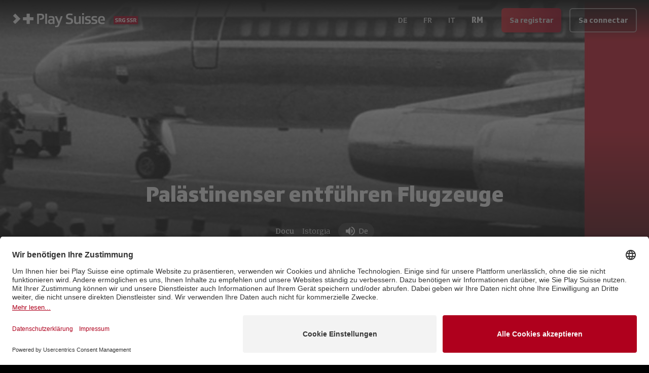

--- FILE ---
content_type: text/javascript
request_url: https://www.playsuisse.ch/_next/static/chunks/4736-eec502bcc6069ea7.js
body_size: 8590
content:
"use strict";(self.webpackChunk_N_E=self.webpackChunk_N_E||[]).push([[4736],{3017:function(e,o,t){t.r(o),t.d(o,{Accordion:function(){return n.Accordion},AccordionBody:function(){return n.AccordionBody},AccordionHeader:function(){return n.AccordionHeader},Button:function(){return a.a},Dialog:function(){return s.Dialog},DialogBody:function(){return s.DialogBody},DialogFooter:function(){return s.DialogFooter},DialogHeader:function(){return s.DialogHeader},Tab:function(){return l.Tab},TabPanel:function(){return l.TabPanel},Tabs:function(){return l.Tabs},TabsBody:function(){return l.TabsBody},TabsHeader:function(){return l.TabsHeader},ThemeProvider:function(){return c.ThemeProvider},Tooltip:function(){return r.Tooltip}});var n=t(89433),i=t(23503),a=t.n(i),s=t(37848),l=t(73090),r=t(50111),c=t(7320)},90181:function(e,o,t){t.d(o,{tC:function(){return n}});let n={tv:{error:{title:"tv.error.title",disconnect:"tv.error.disconnect",fetch:"tv.error.fetch"},landing:{heading:"tv.landing.heading"},loginWithSwisscom:{step1:{signUp:{heading:"tv.loginWithSwisscom.step1.signUp.heading",description:"tv.loginWithSwisscom.step1.signUp.description"},signIn:{heading:"tv.loginWithSwisscom.step1.signIn.heading",descriptionWithSteps:"tv.loginWithSwisscom.step1.signIn.descriptionWithSteps",descriptionWithoutSteps:"tv.loginWithSwisscom.step1.signIn.descriptionWithoutSteps"}},step2:{moreInfoModal:{title:"tv.loginWithSwisscom.step2.moreInfoModal.title"},consents:{dataprocessing:"tv.loginWithSwisscom.step2.consents.dataprocessing",dataprotection:"tv.loginWithSwisscom.step2.consents.dataprotection",tos:"tv.loginWithSwisscom.step2.consents.tos"}},step3:{heading:"tv.loginWithSwisscom.step3.heading",description:"tv.loginWithSwisscom.step3.description"}},pairing:{title:"tv.pairing.title",webLink:"tv.pairing.webLink",codeDescription:"tv.pairing.codeDescription"},settings:{profile:{autoPlay:{description:"tv.settings.profile.autoPlay.description"},newsletter:{description:"tv.settings.profile.newsletter.description"},autoPlayTrailer:{title:"tv.settings.profile.autoPlayTrailer.title",description:"tv.settings.profile.autoPlayTrailer.description"}},languages:{title:"tv.settings.languages.title",description:"tv.settings.languages.description"}},lg:{title1:"tv.lg.title1",title2:"tv.lg.title2",cursor:"tv.lg.cursor",arrow:"tv.lg.arrow",confirm:"tv.lg.confirm"},portability:{cannotPlayContentInEu:{paragraph1:"tv.portability.cannotPlayContentInEu.paragraph1",steps:[null,{main:"tv.portability.cannotPlayContentInEu.steps.1.main",part1:"tv.portability.cannotPlayContentInEu.steps.1.part1"},{main:"tv.portability.cannotPlayContentInEu.steps.2.main",part1:"tv.portability.cannotPlayContentInEu.steps.2.part1",part2:"tv.portability.cannotPlayContentInEu.steps.2.part2"},{main:"tv.portability.cannotPlayContentInEu.steps.3.main",part1:"tv.portability.cannotPlayContentInEu.steps.3.part1",part2:"tv.portability.cannotPlayContentInEu.steps.3.part2"}],assetAutomaticallyStarts:"tv.portability.cannotPlayContentInEu.assetAutomaticallyStarts",scanQrCode:"tv.portability.cannotPlayContentInEu.scanQrCode"}}},common:{general:{back:"common.general.back",cancel:"common.general.cancel",documentary:"common.general.documentary",entertainment:"common.general.entertainment",fiction:"common.general.fiction",home:"common.general.home",login:"common.general.login",movie:"common.general.movie",music:"common.general.music",myList:"common.general.myList",myNextEpisode:"common.general.myNextEpisode",nextStep:"common.general.nextStep",ok:"common.general.ok",prevStep:"common.general.prevStep",profile:"common.general.profile",remaining:"common.general.remaining",resume:"common.general.resume",search:"common.general.search",season:"common.general.season",seasons:"common.general.seasons",serie:"common.general.serie",shortEpisode:"common.general.shortEpisode",themes:"common.general.themes",audio:"common.general.audio",subtitles:"common.general.subtitles",watch:"common.general.watch",continue:"common.general.continue",withSubtitles:"common.general.withSubtitles",other:"common.general.other",castAndCrew:"common.general.castAndCrew",episode:"common.general.episode",episodes:"common.general.episodes",trailer:"common.general.trailer",details:"common.general.details",original:"common.general.original",audioDescription:"common.general.audioDescription",actor:"common.general.actor",director:"common.general.director",production:"common.general.production",year:"common.general.year",pause:"common.general.pause",play:"common.general.play",forward:"common.general.forward",rewind:"common.general.rewind",replay:"common.general.replay",options:"common.general.options",feedback:"common.general.feedback",otherLanguages:"common.general.otherLanguages",seeMore:"common.general.seeMore",consents:"common.general.consents",step:"common.general.step",termsOfUseAndDataProtection:"common.general.termsOfUseAndDataProtection",faq:"common.general.faq",nextEpisode:"common.general.nextEpisode",watchCredits:"common.general.watchCredits",next:"common.general.next",youMightAlsoLike:"common.general.youMightAlsoLike",languages:"common.general.languages",develop:"common.general.develop",autoPlay:"common.general.autoPlay",account:"common.general.account",newsletter:"common.general.newsletter",space:"common.general.space",directors:"common.general.directors",producer:"common.general.producer",watched:"common.general.watched",genre:"common.general.genre",screenwriters:"common.general.screenwriters",and:"common.general.and",hour:"common.general.hour",hours:"common.general.hours",minutes:"common.general.minutes",minute:"common.general.minute",originalLanguage:"common.general.originalLanguage",originalLanguageAcronym:"common.general.originalLanguageAcronym",moreCategories:"common.general.moreCategories",description:"common.general.description",settings:"common.general.settings",more:"common.general.more",cast:"common.general.cast",nextEpisodeInfo:"common.general.nextEpisodeInfo",new:"common.general.new",discover:"common.general.discover",explore:"common.general.explore",elapsed:"common.general.elapsed",off:"common.general.off",all:"common.general.all",thankYou:"common.general.thankYou",playSuisse:"common.general.playSuisse",mostWatched:"common.general.mostWatched",linkCopiedToClipboard:"common.general.linkCopiedToClipboard",welcome:"common.general.welcome",iAmNotAbroad:"common.general.iAmNotAbroad",areYouAbroad:"common.general.areYouAbroad",code:"common.general.code",yourEmail:"common.general.yourEmail",accessEU:"common.general.accessEU",on:"common.general.on",notNow:"common.general.notNow",accept:"common.general.accept",acceptAll:"common.general.acceptAll",logInAgain:"common.general.logInAgain",yes:"common.general.yes",no:"common.general.no",previous:"common.general.previous",loading:"common.general.loading",castingTo:"common.general.castingTo",srf:"common.general.srf",rts:"common.general.rts",rsi:"common.general.rsi",rtr:"common.general.rtr",notifications:"common.general.notifications",watchTrailer:"common.general.watchTrailer",availableUntil:"common.general.availableUntil",shortDocumentary:"common.general.shortDocumentary",srgssrDescription:"common.general.srgssrDescription",swi:"common.general.swi",continueWatching:"common.general.continueWatching",composers:"common.general.composers",composer:"common.general.composer",musicalComposition:"common.general.musicalComposition",moreInfoFaq:"common.general.moreInfoFaq",watchAgain:"common.general.watchAgain"},buttons:{addToMyList:"common.buttons.addToMyList",removeFromMyList:"common.buttons.removeFromMyList",moreInfo:"common.buttons.moreInfo",subscribeToNewsletter:"common.buttons.subscribeToNewsletter",maybeLater:"common.buttons.maybeLater",logout:"common.buttons.logout",retry:"common.buttons.retry",logInWithSwisscom:"common.buttons.logInWithSwisscom",logInWithMyEmail:"common.buttons.logInWithMyEmail",logInWithThisEmail:"common.buttons.logInWithThisEmail",createAccountWithThisEmail:"common.buttons.createAccountWithThisEmail",useAnotherEmail:"common.buttons.useAnotherEmail",lessInfo:"common.buttons.lessInfo",copyLink:"common.buttons.copyLink",share:"common.buttons.share",help:"common.buttons.help",addToMyListShort:"common.buttons.addToMyListShort",removeFromMyListShort:"common.buttons.removeFromMyListShort",truncateShowMore:"common.buttons.truncateShowMore",mainNavigation:"common.buttons.mainNavigation",notLike:"common.buttons.notLike",like:"common.buttons.like",register:"common.buttons.register",episodesMoreInfo:"common.buttons.episodesMoreInfo",findOutMore:"common.buttons.findOutMore",addedToMyList:"common.buttons.addedToMyList",removedFromMyList:"common.buttons.removedFromMyList",soundOff:"common.buttons.soundOff",soundOn:"common.buttons.soundOn",showLess:"common.buttons.showLess",showMore:"common.buttons.showMore",save:"common.buttons.save",moreInfos:"common.buttons.moreInfos",backToNavigation:"common.buttons.backToNavigation",signIn:"common.buttons.signIn",typePairingCodeAgain:"common.buttons.typePairingCodeAgain",goBack:"common.buttons.goBack",saveSettings:"common.buttons.saveSettings",letsGo:"common.buttons.letsGo",skip:"common.buttons.skip",activateAccess:"common.buttons.activateAccess",disableAccess:"common.buttons.disableAccess",editProfile:"common.buttons.editProfile",goToHomepage:"common.buttons.goToHomepage",watchForFree:"common.buttons.watchForFree",info:"common.buttons.info",playerForward:"common.buttons.playerForward",playerRewind:"common.buttons.playerRewind",skipIntro:"common.buttons.skipIntro",hideFromListName:"common.buttons.hideFromListName",wellHidden:"common.buttons.wellHidden",rating:"common.buttons.rating",contactSupport:"common.buttons.contactSupport"},myList:{empty:"common.myList.empty",removeError:"common.myList.removeError"},sponsoring:{productPlacementTitle:"common.sponsoring.productPlacementTitle",sponsorTitle:"common.sponsoring.sponsorTitle"},search:{noResult:"common.search.noResult",inputPlaceholder:"common.search.inputPlaceholder",searchResultFor:"common.search.searchResultFor",notFound:"common.search.notFound",youMightAlsoLike:"common.search.youMightAlsoLike",placeholder:"common.search.placeholder",searchPlaceholder:"common.search.searchPlaceholder"},links:{contact:"common.links.contact",impressum:"common.links.impressum",dataProtection:"common.links.dataProtection",loginFaq:"common.links.loginFaq",faq:"common.links.faq",facebook:"common.links.facebook",instagram:"common.links.instagram",youtube:"common.links.youtube",playSRF:"common.links.playSRF",playRTS:"common.links.playRTS",playRSI:"common.links.playRSI",playRTR:"common.links.playRTR",iPhoneAppStore:"common.links.iPhoneAppStore",iPadAppStore:"common.links.iPadAppStore",playStore:"common.links.playStore",bluetv:"common.links.bluetv",srgssr:"common.links.srgssr",swisscom:"common.links.swisscom",sunrise:"common.links.sunrise",swissinfo:"common.links.swissinfo",title:{help:"common.links.title.help",contact:"common.links.title.contact",impressum:"common.links.title.impressum",aboutUs:"common.links.title.aboutUs",dataProtection:"common.links.title.dataProtection"},quickline:"common.links.quickline"},accessibility:{tooltip:{title:"common.accessibility.tooltip.title"},buttons:{backgroundTrailerMute:"common.accessibility.buttons.backgroundTrailerMute",backgroundTrailerUnmute:"common.accessibility.buttons.backgroundTrailerUnmute",playerPause:"common.accessibility.buttons.playerPause",playerPlay:"common.accessibility.buttons.playerPlay",playerLeave:"common.accessibility.buttons.playerLeave",playerRewind:"common.accessibility.buttons.playerRewind",playerForward:"common.accessibility.buttons.playerForward",playerMute:"common.accessibility.buttons.playerMute",playerUnmute:"common.accessibility.buttons.playerUnmute",playerOpenVideoOptions:"common.accessibility.buttons.playerOpenVideoOptions",playerCast:"common.accessibility.buttons.playerCast",playerShowControls:"common.accessibility.buttons.playerShowControls",playerHideControls:"common.accessibility.buttons.playerHideControls",playAsset:"common.accessibility.buttons.playAsset",resumeAsset:"common.accessibility.buttons.resumeAsset",addAssetToMyList:"common.accessibility.buttons.addAssetToMyList",removeAssetToMyList:"common.accessibility.buttons.removeAssetToMyList",showMoreInfoAsset:"common.accessibility.buttons.showMoreInfoAsset",share:"common.accessibility.buttons.share",searchLeave:"common.accessibility.buttons.searchLeave",searchClear:"common.accessibility.buttons.searchClear",moreCollectionContent:"common.accessibility.buttons.moreCollectionContent",collage:"common.accessibility.buttons.collage",closePopup:"common.accessibility.buttons.closePopup",playerLanguagesSubtitles:"common.accessibility.buttons.playerLanguagesSubtitles",playTrailerAsset:"common.accessibility.buttons.playTrailerAsset"},details:{nextEpisode:"common.accessibility.details.nextEpisode"},player:{trackPosition:"common.accessibility.player.trackPosition",trackPositionSeekedTo:"common.accessibility.player.trackPositionSeekedTo",durationWatched:"common.accessibility.player.durationWatched"},episodeIntro:"common.accessibility.episodeIntro",episodeTitle:"common.accessibility.episodeTitle",episodeRemainingTimeToWatch:"common.accessibility.episodeRemainingTimeToWatch",movieSerieTitle:"common.accessibility.movieSerieTitle",movieSerieCategory:"common.accessibility.movieSerieCategory",movieSerieCategory_plural:"common.accessibility.movieSerieCategory_plural",movieSerieOriginalLanguage:"common.accessibility.movieSerieOriginalLanguage",movieSerieTranslatedLanguage:"common.accessibility.movieSerieTranslatedLanguage",movieSerieReleaseYear:"common.accessibility.movieSerieReleaseYear",movieSerieSubtitle:"common.accessibility.movieSerieSubtitle",movieSerieSubtitle_plural:"common.accessibility.movieSerieSubtitle_plural",movieSerieAudioDescription:"common.accessibility.movieSerieAudioDescription",movieDuration:"common.accessibility.movieDuration",serieNumOfSeasons:"common.accessibility.serieNumOfSeasons",serieNextEpisodeInfo:"common.accessibility.serieNextEpisodeInfo",assetSynopsis:"common.accessibility.assetSynopsis",remainingTimeToWatch:"common.accessibility.remainingTimeToWatch",pressToContinueWatching:"common.accessibility.pressToContinueWatching",pressToGetMoreInfo:"common.accessibility.pressToGetMoreInfo",pressToStartWatching:"common.accessibility.pressToStartWatching",pressToMute:"common.accessibility.pressToMute",pressToUnmute:"common.accessibility.pressToUnmute",movieSerieCastCrew:"common.accessibility.movieSerieCastCrew",watch:{confirmVideoPaused:"common.accessibility.watch.confirmVideoPaused",confirmVideoStarted:"common.accessibility.watch.confirmVideoStarted",confirmVideoAdded:"common.accessibility.watch.confirmVideoAdded",confirmVideoRemoved:"common.accessibility.watch.confirmVideoRemoved",addToMyList:"common.accessibility.watch.addToMyList",removeFromMyList:"common.accessibility.watch.removeFromMyList",languages:"common.accessibility.watch.languages"},swimlaneTitleClickable:"common.accessibility.swimlaneTitleClickable",playSuisse:"common.accessibility.playSuisse",chooseLanguage:"common.accessibility.chooseLanguage",alreadyRated:"common.accessibility.alreadyRated",skipMainContent:"common.accessibility.skipMainContent",skipToADContent:"common.accessibility.skipToADContent"},pairing:{errorCodeMessage:"common.pairing.errorCodeMessage",helpStep01:"common.pairing.helpStep01",helpStep02:"common.pairing.helpStep02",helpStep03:"common.pairing.helpStep03",helpStepDescription:"common.pairing.helpStepDescription",description:"common.pairing.description"},portability:{bannerOutEu:"common.portability.bannerOutEu",alerts:{cannotPlayContentOutEu:{title:"common.portability.alerts.cannotPlayContentOutEu.title",paragraph1:"common.portability.alerts.cannotPlayContentOutEu.paragraph1",paragraph1PlayerLink:"common.portability.alerts.cannotPlayContentOutEu.paragraph1PlayerLink",paragraph2:{main:"common.portability.alerts.cannotPlayContentOutEu.paragraph2.main",part1:"common.portability.alerts.cannotPlayContentOutEu.paragraph2.part1",part2:"common.portability.alerts.cannotPlayContentOutEu.paragraph2.part2",part3:"common.portability.alerts.cannotPlayContentOutEu.paragraph2.part3"}},cannotPlayContentInEu:{paragraph1:{main:"common.portability.alerts.cannotPlayContentInEu.paragraph1.main",part1:"common.portability.alerts.cannotPlayContentInEu.paragraph1.part1",part2:"common.portability.alerts.cannotPlayContentInEu.paragraph1.part2",part3:"common.portability.alerts.cannotPlayContentInEu.paragraph1.part3"},tellMeMore:{main:"common.portability.alerts.cannotPlayContentInEu.tellMeMore.main",part1:"common.portability.alerts.cannotPlayContentInEu.tellMeMore.part1",part2:"common.portability.alerts.cannotPlayContentInEu.tellMeMore.part2"}}},settings:{title:"common.portability.settings.title",paragraph1:{main:"common.portability.settings.paragraph1.main",part1:"common.portability.settings.paragraph1.part1",part2:"common.portability.settings.paragraph1.part2"},paragraph2:{main:"common.portability.settings.paragraph2.main",part1:"common.portability.settings.paragraph2.part1"},messageAccessWhenActivated:"common.portability.settings.messageAccessWhenActivated"}},playerError:{title:"common.playerError.title",message:"common.playerError.message"},textRating:{red:"common.textRating.red",yellow:"common.textRating.yellow"},errors:{timedOut:{title:"common.errors.timedOut.title",message:"common.errors.timedOut.message"},network:{title:"common.errors.network.title",message:"common.errors.network.message"},unavailable:{title:"common.errors.unavailable.title",message:"common.errors.unavailable.message"},notFound:{title:"common.errors.notFound.title",message:"common.errors.notFound.message",pageNotAvailable:"common.errors.notFound.pageNotAvailable",errorCode:"common.errors.notFound.errorCode",marmots:"common.errors.notFound.marmots",discoverCategories:"common.errors.notFound.discoverCategories",discoverContent:"common.errors.notFound.discoverContent",oops:"common.errors.notFound.oops"},accessDenied:{title:"common.errors.accessDenied.title",message:"common.errors.accessDenied.message"},outCountry:{title:"common.errors.outCountry.title",message:"common.errors.outCountry.message"},statusPage:{part1:"common.errors.statusPage.part1",part2:"common.errors.statusPage.part2"},dialog:{withRetry:"common.errors.dialog.withRetry",logout:"common.errors.dialog.logout"}},settings:{pairing:{step03:"common.settings.pairing.step03",link:"common.settings.pairing.link",title:"common.settings.pairing.title",description:"common.settings.pairing.description",step01:"common.settings.pairing.step01",step02:"common.settings.pairing.step02",step04:"common.settings.pairing.step04"},newsletter:{description:"common.settings.newsletter.description",link:"common.settings.newsletter.link"},languages:{description:"common.settings.languages.description",form:"common.settings.languages.form"},reconnectInfo1:"common.settings.reconnectInfo1",reconnectInfo2:"common.settings.reconnectInfo2",privacy:{path:"common.settings.privacy.path",title:"common.settings.privacy.title"},support:{title:"common.settings.support.title",description:"common.settings.support.description",link:"common.settings.support.link"}},footer:{platforms:{title:"common.footer.platforms.title",description:"common.footer.platforms.description"}},snackbar:{manageCollection:{removed:"common.snackbar.manageCollection.removed",added:"common.snackbar.manageCollection.added",error:"common.snackbar.manageCollection.error"}},toast:{error:"common.toast.error",share:"common.toast.share",removefrom:{collection:"common.toast.removefrom.collection"},mylist:{add:"common.toast.mylist.add",remove:"common.toast.mylist.remove"},ratings:{like:"common.toast.ratings.like",dislike:"common.toast.ratings.dislike"}},reconnectionCidaas:{title:"common.reconnectionCidaas.title",description:"common.reconnectionCidaas.description",button:"common.reconnectionCidaas.button"}},web:{impressum:{title:"web.impressum.title",description:"web.impressum.description",addressLine1:"web.impressum.addressLine1",addressLine2:"web.impressum.addressLine2",addressLine3:"web.impressum.addressLine3"},landingPageLaunch:{block1:{title:"web.landingPageLaunch.block1.title",description1:"web.landingPageLaunch.block1.description1",description2:"web.landingPageLaunch.block1.description2",callToAction:"web.landingPageLaunch.block1.callToAction"},block2:{title:"web.landingPageLaunch.block2.title",description:"web.landingPageLaunch.block2.description"},block3:{title:"web.landingPageLaunch.block3.title",description:"web.landingPageLaunch.block3.description"},block4:{title:"web.landingPageLaunch.block4.title",description:"web.landingPageLaunch.block4.description"},block5:{title:"web.landingPageLaunch.block5.title",description:"web.landingPageLaunch.block5.description"},block6:{title:"web.landingPageLaunch.block6.title"}},onboarding:{welcome:{subtitle:"web.onboarding.welcome.subtitle"},categories:{title:"web.onboarding.categories.title",description:"web.onboarding.categories.description",footer:{nextButton:{incomplete:"web.onboarding.categories.footer.nextButton.incomplete"}}},waiting:{message:"web.onboarding.waiting.message"}},cookieConsent:{description:"web.cookieConsent.description",buttons:{modify:"web.cookieConsent.buttons.modify"},settingsTitle:"web.cookieConsent.settingsTitle",analyticsCookies:{title:"web.cookieConsent.analyticsCookies.title",description:"web.cookieConsent.analyticsCookies.description"},coreCookies:{title:"web.cookieConsent.coreCookies.title",description:"web.cookieConsent.coreCookies.description"}},tooltip:{titleStart:"web.tooltip.titleStart",titleBold:"web.tooltip.titleBold",titleEnd:"web.tooltip.titleEnd"},appBanner:{appStore:"web.appBanner.appStore",playStore:"web.appBanner.playStore",getButton:"web.appBanner.getButton",company:"web.appBanner.company"},error:{dialog:{title:"web.error.dialog.title",description:"web.error.dialog.description",descriptionFatal:"web.error.dialog.descriptionFatal"}},pairing:{title:"web.pairing.title",action:"web.pairing.action",congrats:{description:"web.pairing.congrats.description",description2:"web.pairing.congrats.description2",title:"web.pairing.congrats.title"},wrongCode:{title:"web.pairing.wrongCode.title",text2:"web.pairing.wrongCode.text2",text:"web.pairing.wrongCode.text"},codePairingTitle:"web.pairing.codePairingTitle",activateTV:"web.pairing.activateTV",closeWindow:"web.pairing.closeWindow",description:"web.pairing.description"},portability:{moreAbout:"web.portability.moreAbout",alerts:{cannotPlayContentOutEu:{titlePlayerLink:"web.portability.alerts.cannotPlayContentOutEu.titlePlayerLink"},cannotPlayContentInEu:{titlePlayerLink:"web.portability.alerts.cannotPlayContentInEu.titlePlayerLink"}}}},seo:{movie01:"seo.movie01",movie02:"seo.movie02",movie03:"seo.movie03",movie04:"seo.movie04",movie06:"seo.movie06",genreCTA:{description:"seo.genreCTA.description",title:"seo.genreCTA.title"},description:"seo.description",movie05:"seo.movie05",blockNewPlatform:{paragraph:"seo.blockNewPlatform.paragraph",grid01:{title:"seo.blockNewPlatform.grid01.title",description:"seo.blockNewPlatform.grid01.description"},grid02:{title:"seo.blockNewPlatform.grid02.title",description:"seo.blockNewPlatform.grid02.description"},grid03:{title:"seo.blockNewPlatform.grid03.title",description:"seo.blockNewPlatform.grid03.description"},title:"seo.blockNewPlatform.title"}},languageByCode:{aa:"languageByCode.aa",ab:"languageByCode.ab",af:"languageByCode.af",ak:"languageByCode.ak",am:"languageByCode.am",an:"languageByCode.an",ar:"languageByCode.ar",as:"languageByCode.as",av:"languageByCode.av",ay:"languageByCode.ay",az:"languageByCode.az",ba:"languageByCode.ba",be:"languageByCode.be",bg:"languageByCode.bg",bi:"languageByCode.bi",bm:"languageByCode.bm",bn:"languageByCode.bn",bo:"languageByCode.bo",br:"languageByCode.br",bs:"languageByCode.bs",ca:"languageByCode.ca",ce:"languageByCode.ce",ch:"languageByCode.ch",co:"languageByCode.co",cr:"languageByCode.cr",cs:"languageByCode.cs",cu:"languageByCode.cu",cv:"languageByCode.cv",cy:"languageByCode.cy",da:"languageByCode.da",de:"languageByCode.de",dv:"languageByCode.dv",dz:"languageByCode.dz",ee:"languageByCode.ee",el:"languageByCode.el",en:"languageByCode.en",eo:"languageByCode.eo",es:"languageByCode.es",et:"languageByCode.et",eu:"languageByCode.eu",fa:"languageByCode.fa",ff:"languageByCode.ff",fi:"languageByCode.fi",fj:"languageByCode.fj",fo:"languageByCode.fo",fr:"languageByCode.fr",fy:"languageByCode.fy",ga:"languageByCode.ga",gd:"languageByCode.gd",gl:"languageByCode.gl",gn:"languageByCode.gn",gu:"languageByCode.gu",gv:"languageByCode.gv",ha:"languageByCode.ha",he:"languageByCode.he",hi:"languageByCode.hi",ho:"languageByCode.ho",hr:"languageByCode.hr",ht:"languageByCode.ht",hu:"languageByCode.hu",hy:"languageByCode.hy",hz:"languageByCode.hz",ia:"languageByCode.ia",id:"languageByCode.id",ie:"languageByCode.ie",ig:"languageByCode.ig",ii:"languageByCode.ii",ik:"languageByCode.ik",io:"languageByCode.io",is:"languageByCode.is",it:"languageByCode.it",iu:"languageByCode.iu",ja:"languageByCode.ja",jv:"languageByCode.jv",ka:"languageByCode.ka",kg:"languageByCode.kg",ki:"languageByCode.ki",kj:"languageByCode.kj",kk:"languageByCode.kk",kl:"languageByCode.kl",km:"languageByCode.km",kn:"languageByCode.kn",ko:"languageByCode.ko",kr:"languageByCode.kr",ks:"languageByCode.ks",ku:"languageByCode.ku",kv:"languageByCode.kv",kw:"languageByCode.kw",ky:"languageByCode.ky",la:"languageByCode.la",lb:"languageByCode.lb",lg:"languageByCode.lg",li:"languageByCode.li",ln:"languageByCode.ln",lo:"languageByCode.lo",lt:"languageByCode.lt",lv:"languageByCode.lv",mg:"languageByCode.mg",mh:"languageByCode.mh",mi:"languageByCode.mi",mk:"languageByCode.mk",ml:"languageByCode.ml",mn:"languageByCode.mn",mr:"languageByCode.mr",ms:"languageByCode.ms",mt:"languageByCode.mt",my:"languageByCode.my",na:"languageByCode.na",nb:"languageByCode.nb",nd:"languageByCode.nd",ne:"languageByCode.ne",ng:"languageByCode.ng",nl:"languageByCode.nl",nn:"languageByCode.nn",no:"languageByCode.no",nr:"languageByCode.nr",nv:"languageByCode.nv",ny:"languageByCode.ny",oc:"languageByCode.oc",oj:"languageByCode.oj",om:"languageByCode.om",or:"languageByCode.or",os:"languageByCode.os",pa:"languageByCode.pa",pi:"languageByCode.pi",pl:"languageByCode.pl",ps:"languageByCode.ps",pt:"languageByCode.pt",qu:"languageByCode.qu",rm:"languageByCode.rm",rn:"languageByCode.rn",ro:"languageByCode.ro",ru:"languageByCode.ru",rw:"languageByCode.rw",sa:"languageByCode.sa",sc:"languageByCode.sc",sd:"languageByCode.sd",se:"languageByCode.se",sg:"languageByCode.sg",si:"languageByCode.si",sk:"languageByCode.sk",sl:"languageByCode.sl",sm:"languageByCode.sm",sn:"languageByCode.sn",so:"languageByCode.so",sq:"languageByCode.sq",sr:"languageByCode.sr",ss:"languageByCode.ss",st:"languageByCode.st",su:"languageByCode.su",sv:"languageByCode.sv",sw:"languageByCode.sw",ta:"languageByCode.ta",te:"languageByCode.te",th:"languageByCode.th",tg:"languageByCode.tg",ti:"languageByCode.ti",tk:"languageByCode.tk",tl:"languageByCode.tl",tn:"languageByCode.tn",to:"languageByCode.to",tr:"languageByCode.tr",ts:"languageByCode.ts",tt:"languageByCode.tt",tw:"languageByCode.tw",ty:"languageByCode.ty",ug:"languageByCode.ug",uk:"languageByCode.uk",ur:"languageByCode.ur",uz:"languageByCode.uz",ve:"languageByCode.ve",vi:"languageByCode.vi",vo:"languageByCode.vo",wa:"languageByCode.wa",wo:"languageByCode.wo",xh:"languageByCode.xh",yi:"languageByCode.yi",yo:"languageByCode.yo",za:"languageByCode.za",zh:"languageByCode.zh",zu:"languageByCode.zu",mu:"languageByCode.mu",zx:"languageByCode.zx"},extraAudioLanguageByCode:{fr_ca:"extraAudioLanguageByCode.fr_ca",teo:"extraAudioLanguageByCode.teo",fr_ad:"extraAudioLanguageByCode.fr_ad",hkk:"extraAudioLanguageByCode.hkk",de_ad:"extraAudioLanguageByCode.de_ad",hnn:"extraAudioLanguageByCode.hnn",it_ad:"extraAudioLanguageByCode.it_ad",hak:"extraAudioLanguageByCode.hak",rm_ad:"extraAudioLanguageByCode.rm_ad"},languages:{english:"languages.english",french:"languages.french",german:"languages.german",italian:"languages.italian",romansh:"languages.romansh"},mobile:{landingPage:{block1:{title:"mobile.landingPage.block1.title",description:"mobile.landingPage.block1.description"},block2:{title:"mobile.landingPage.block2.title",description:"mobile.landingPage.block2.description"},block3:{title:"mobile.landingPage.block3.title",description:"mobile.landingPage.block3.description"},block4:{title:"mobile.landingPage.block4.title",description:"mobile.landingPage.block4.description"}},pairing:{wellDone:{description1:"mobile.pairing.wellDone.description1",description2:"mobile.pairing.wellDone.description2",title:"mobile.pairing.wellDone.title"},title:"mobile.pairing.title",enterCode:"mobile.pairing.enterCode",signInTV:"mobile.pairing.signInTV"},appRating:{title:"mobile.appRating.title",description:"mobile.appRating.description",buttons:{notLike:{cancel:"mobile.appRating.buttons.notLike.cancel",ok:"mobile.appRating.buttons.notLike.ok",title:"mobile.appRating.buttons.notLike.title"},like:"mobile.appRating.buttons.like"},notLike:{placeholder:"mobile.appRating.notLike.placeholder",title:"mobile.appRating.notLike.title"}},onboardingNotifications:{title:"mobile.onboardingNotifications.title",description:"mobile.onboardingNotifications.description",buttons:{later:"mobile.onboardingNotifications.buttons.later",activate:"mobile.onboardingNotifications.buttons.activate"}},common:{exploreIntroduceQuote:"mobile.common.exploreIntroduceQuote"},tvNoConnection:{ideaSRGSSR:"mobile.tvNoConnection.ideaSRGSSR"},accessibility:{buttons:{seasonsSelector:{open:"mobile.accessibility.buttons.seasonsSelector.open",close:"mobile.accessibility.buttons.seasonsSelector.close"},bottomSheet:{moreInfo:{close:"mobile.accessibility.buttons.bottomSheet.moreInfo.close"},close:"mobile.accessibility.buttons.bottomSheet.close"}}},settings:{notifications:{description:"mobile.settings.notifications.description",button:"mobile.settings.notifications.button"}}},folio:{landingPage:{faq:{title:"folio.landingPage.faq.title",button:"folio.landingPage.faq.button"},hero:{title:"folio.landingPage.hero.title",subtitle:"folio.landingPage.hero.subtitle",subtitle2:"folio.landingPage.hero.subtitle2"},usp:{freeAcces:{title:"folio.landingPage.usp.freeAcces.title",text:"folio.landingPage.usp.freeAcces.text"},language:{title:"folio.landingPage.usp.language.title",text:"folio.landingPage.usp.language.text"},device:{title:"folio.landingPage.usp.device.title",text:"folio.landingPage.usp.device.text"}},bottomCTA:"folio.landingPage.bottomCTA",categoriesCarousel:{title:"folio.landingPage.categoriesCarousel.title",subtitle:"folio.landingPage.categoriesCarousel.subtitle",cta:"folio.landingPage.categoriesCarousel.cta"},devices:{text:"folio.landingPage.devices.text",title:"folio.landingPage.devices.title",cta:"folio.landingPage.devices.cta"},oneMillion:{title:"folio.landingPage.oneMillion.title",titleOtherPart:"folio.landingPage.oneMillion.titleOtherPart",subtitle:"folio.landingPage.oneMillion.subtitle",cta:"folio.landingPage.oneMillion.cta"}},tv:{meta:{title:"folio.tv.meta.title",description:"folio.tv.meta.description"}},faq:{section1:{question1:{title:"folio.faq.section1.question1.title",answer:"folio.faq.section1.question1.answer"},title:"folio.faq.section1.title",question2:{title:"folio.faq.section1.question2.title",answer:"folio.faq.section1.question2.answer"},question3:{title:"folio.faq.section1.question3.title",answer:"folio.faq.section1.question3.answer"}},section2:{title:"folio.faq.section2.title",question1:{title:"folio.faq.section2.question1.title",answer:"folio.faq.section2.question1.answer"},question2:{title:"folio.faq.section2.question2.title",answer:"folio.faq.section2.question2.answer"}},section3:{title:"folio.faq.section3.title",question1:{title:"folio.faq.section3.question1.title",answer:"folio.faq.section3.question1.answer"},question2:{title:"folio.faq.section3.question2.title",answer:"folio.faq.section3.question2.answer"},question3:{title:"folio.faq.section3.question3.title",answer:"folio.faq.section3.question3.answer"},question4:{title:"folio.faq.section3.question4.title",answer:"folio.faq.section3.question4.answer"},question5:{title:"folio.faq.section3.question5.title",answer:"folio.faq.section3.question5.answer"},question6:{title:"folio.faq.section3.question6.title",answer:"folio.faq.section3.question6.answer"}},section4:{title:"folio.faq.section4.title",question1:{title:"folio.faq.section4.question1.title",answer:"folio.faq.section4.question1.answer"},question2:{title:"folio.faq.section4.question2.title",answer:"folio.faq.section4.question2.answer"},question3:{title:"folio.faq.section4.question3.title",answer:"folio.faq.section4.question3.answer"}},section5:{title:"folio.faq.section5.title",question1:{title:"folio.faq.section5.question1.title",answer:"folio.faq.section5.question1.answer"},question3:{title:"folio.faq.section5.question3.title",answer:"folio.faq.section5.question3.answer"},question2:{title:"folio.faq.section5.question2.title",answer:"folio.faq.section5.question2.answer"}},section6:{title:"folio.faq.section6.title",question1:{title:"folio.faq.section6.question1.title",answer:"folio.faq.section6.question1.answer"},question2:{title:"folio.faq.section6.question2.title",answer:"folio.faq.section6.question2.answer"}},section7:{title:"folio.faq.section7.title",question1:{title:"folio.faq.section7.question1.title",answer:"folio.faq.section7.question1.answer"},question2:{title:"folio.faq.section7.question2.title",answer:"folio.faq.section7.question2.answer"}},title:"folio.faq.title",seo:{title:"folio.faq.seo.title",description:"folio.faq.seo.description"}},aboutUsPage:{section1:{quote:{text:"folio.aboutUsPage.section1.quote.text",author:"folio.aboutUsPage.section1.quote.author"}},section2:{title:"folio.aboutUsPage.section2.title",movies:{title:"folio.aboutUsPage.section2.movies.title",text:"folio.aboutUsPage.section2.movies.text"},series:{title:"folio.aboutUsPage.section2.series.title",text:"folio.aboutUsPage.section2.series.text"},docus:{title:"folio.aboutUsPage.section2.docus.title",text:"folio.aboutUsPage.section2.docus.text"},music:{text:"folio.aboutUsPage.section2.music.text",title:"folio.aboutUsPage.section2.music.title"}},section3:{title:"folio.aboutUsPage.section3.title",smartphone:{title:"folio.aboutUsPage.section3.smartphone.title",text:"folio.aboutUsPage.section3.smartphone.text"},tv:{text:"folio.aboutUsPage.section3.tv.text",title:"folio.aboutUsPage.section3.tv.title"},computers:{title:"folio.aboutUsPage.section3.computers.title"},subtitle:"folio.aboutUsPage.section3.subtitle"},section4:{title:"folio.aboutUsPage.section4.title",paragraph2:"folio.aboutUsPage.section4.paragraph2",paragraph1:"folio.aboutUsPage.section4.paragraph1",button:"folio.aboutUsPage.section4.button"},section5:{eurocollection:{title:"folio.aboutUsPage.section5.eurocollection.title",text:"folio.aboutUsPage.section5.eurocollection.text"},festivals:{title:"folio.aboutUsPage.section5.festivals.title",text:"folio.aboutUsPage.section5.festivals.text"},title:"folio.aboutUsPage.section5.title",text:"folio.aboutUsPage.section5.text"},section6:{title:"folio.aboutUsPage.section6.title"},hero:{title:"folio.aboutUsPage.hero.title",subtitle:"folio.aboutUsPage.hero.subtitle",text:"folio.aboutUsPage.hero.text"},metatitle:"folio.aboutUsPage.metatitle",metadesc:"folio.aboutUsPage.metadesc"},status:{title:"folio.status.title",text:"folio.status.text",help:{title:"folio.status.help.title",faq:"folio.status.help.faq",support:"folio.status.help.support"}},previewPage:{recommendation:{title:"folio.previewPage.recommendation.title",subtitle:"folio.previewPage.recommendation.subtitle",button:"folio.previewPage.recommendation.button"}},loginMigration:{youNeedToUpdateYourTVApp:"folio.loginMigration.youNeedToUpdateYourTVApp",description:"folio.loginMigration.description",tutorial:{heading:"folio.loginMigration.tutorial.heading",steps:["folio.loginMigration.tutorial.steps.0","folio.loginMigration.tutorial.steps.1","folio.loginMigration.tutorial.steps.2","folio.loginMigration.tutorial.steps.3","folio.loginMigration.tutorial.steps.4","folio.loginMigration.tutorial.steps.5"],issue:{question:["folio.loginMigration.tutorial.issue.question.0","folio.loginMigration.tutorial.issue.question.1"]}},end:{heading:"folio.loginMigration.end.heading",button:"folio.loginMigration.end.button"}}}}},43726:function(e,o,t){t.d(o,{$y:function(){return g},By:function(){return c},Fw:function(){return m},Qg:function(){return l},UZ:function(){return C},ZE:function(){return w},ie:function(){return f},jG:function(){return u},jX:function(){return h},mj:function(){return r},si:function(){return d},xe:function(){return y},yY:function(){return p}});var n,i,a=t(27304),s=t(64132);let l=!0,r="web",c="1e33f1bf-8bf3-45e4-bbd9-c9ad934b5fca",m=["prd","int","dev"],g="dev",u="jxumAjZms",d="ucEvent";(n=i||(i={})).HOTJAR="S1kgcNo_j-m",n.NPAW="cacONmLO0y2Vs2",n.KAMELEOON="H1yDxp7JN";let p={playsuisse_user:"playsuisse_user",locale:"locale",kameleoonVisitorCode:"kameleoonVisitorCode",idToken:"idToken",refreshToken:"refreshToken",userInfoToken:"userinfoToken",profileId:"profileId"},b=["de","fr","it","rm"].map(e=>{var o;return{code:e,label:null===(o=a.O7.find(o=>o["639-1"]===e))||void 0===o?void 0:o.native}}),y=b.slice(0,b.length/2),f=b.slice(b.length/2),h="".concat("https://www.playsuisse.ch","/auth"),C={movie:"e901",series:"e900",audio:"e903",subtitles:"e902",home:"e904",chevronRight:"e905",chevronLeft:"e906",arrowDown:"e907",link:"e909",dev:"e908",close:"e90c",done:"e90a",error:"e90b"},w="/images/background/background-with-layers-v3.jpg";s.zO.filter(e=>"rm"!==e)},65950:function(e,o,t){t.d(o,{$E:function(){return m},H6:function(){return f},K3:function(){return b},Lw:function(){return B},NJ:function(){return d},OC:function(){return k},Uo:function(){return g},Xm:function(){return y},Y9:function(){return c},_U:function(){return u},cD:function(){return p},dB:function(){return r},dP:function(){return l},nr:function(){return v},vU:function(){return C},vj:function(){return h}});var n=t(64132),i=t(43726),a=t(22643);let s=e=>e.includes("localhost");s("https://www.playsuisse.ch");let l=(e=>{let o=new URL(e);return 2===o.hostname.split(".").length||"www"===o.hostname.split(".")[0]})("https://www.playsuisse.ch");function r(e,o){if(s(e))return o?"local":i.$y;let t=new URL(e).hostname.split(".");if(2===t.length||"www"===t[0])return"prd";let n=t[0];return i.Fw.includes(n)?n:"prd"}let c=e=>{let o=e.split(".");return 3===o.length&&"www"===o[0]&&o.shift(),o.join(".")},m=()=>{let e=new Date;return e.setFullYear(e.getFullYear()+1),e},g=(e,o)=>{let t=e;return n.zO.includes(e.split("/")[1])&&(t=e.split("/").slice(2).join("/")),"/".concat(o,"/").concat(t).replace(/\/\//g,"/").replace(/\/$/,"")},u=e=>{let o=e.split("/")[1];return n.zO.includes(o)?o:void 0},d=e=>!!u(e),p=()=>{let{pathname:e}=window.location;return"/"===e?"/".concat(n.U_.HOMEPAGE):e},b=(e,o)=>"/".concat(o,"/show/").concat(e),y=e=>"/".concat(e,"/faq"),f=e=>"/".concat(e,"/develop-menu"),h=e=>"https://api.qrserver.com/v1/create-qr-code/?size=150x150&data=".concat(e),C=e=>"https://www.playsuisse.ch/remote-config-web".concat(e?"?installId=".concat(e):""),w=e=>{let o=parseFloat(e);return Number.isNaN(o)?(console.warn("stripCssUnits: ".concat(e," is not a valid number")),0):o},k=Object.entries(a.j$).reduce((e,o)=>{let[t,n]=o;return{...e,[t]:w(n)}},{});Object.entries(k).reduce((e,o)=>{let[t,n]=o;return{...e,[n]:t}},{});let v=e=>{let[o,t]=e.split("/");return parseInt(o,10)/parseInt(t,10)*100},B=(e,o)=>{let t="".concat(o,"-"),n=e.split(" ");n=n.filter(e=>e.includes(o));let i={};return n.forEach(e=>{let[o,n]=e.split(t),a=o.split(":");if(1===a.length){i.default=n;return}i[a[0]]=n}),i}},22643:function(e,o,t){t.d(o,{C6:function(){return r},j$:function(){return l}});var n,i=t(18412),a=t.n(i),s=t(69261);let l=null===(n=t.n(s)()(a()).theme)||void 0===n?void 0:n.screens;Object.keys(l);let r={button:{defaultProps:{variant:"primary",size:"md",color:"default",fullWidth:!1,ripple:!0,className:""},valid:{variants:["primary","secondary"],sizes:["sm","md","lg"],colors:["default"]},styles:{base:{initial:{verticalAlign:"align-middle",userSelect:"select-none",fontWeight:"font-bold",textAlign:"text-center",textTransform:"inherit",transition:"transition-all",disabled:"disabled:opacity-50 disabled:shadow-none disabled:pointer-events-none",focus:"focus:opacity-[0.85] focus:shadow-none",active:"active:opacity-[0.85] active:shadow-none"}},sizes:{md:{fontSize:"text-normal",px:"px-4",py:"py-0",height:"h-[48px]",borderRadius:"rounded-md"}},variants:{primary:{default:{background:"bg-gradient-90deg from-[#E31F2B] to-srg-red",shadow:"shadow-[3px_3px_3px_rgba(0,0,0,0.4)]",opacity:"opacity-90",hover:"hover:opacity-100 hover:shadow-none"}},secondary:{default:{color:"hover:text-black",background:"bg-black/20",borderWidth:"border-2",borderColor:"border-white/50",hover:"hover:border-white/75 hover:bg-white",active:"active:bg-white active:text-black"}}}}},tabPanel:{styles:{base:{color:"text-white",p:"p-none"}}},dialog:{styles:{base:{backdrop:{backgroundColor:"bg-black",backgroundOpacity:"bg-opacity-80"}}}}}}}]);

--- FILE ---
content_type: text/javascript
request_url: https://www.playsuisse.ch/_next/static/chunks/app/(main)/%5Blocale%5D/(others)/show/%5B%5B...slug%5D%5D/layout-8e38cc37f908f3dd.js
body_size: 395
content:
(self.webpackChunk_N_E=self.webpackChunk_N_E||[]).push([[5097,7447,175,6169,6164,6122,9558,4969,6430,9036],{2682:function(e,n,s){Promise.resolve().then(s.t.bind(s,25250,23)),Promise.resolve().then(s.bind(s,19721)),Promise.resolve().then(s.bind(s,12157)),Promise.resolve().then(s.bind(s,69232)),Promise.resolve().then(s.bind(s,15383)),Promise.resolve().then(s.bind(s,47558)),Promise.resolve().then(s.bind(s,17321)),Promise.resolve().then(s.bind(s,1185))}},function(e){e.O(0,[4590,4812,7809,2635,1367,5250,3495,2763,1929,4736,5113,2971,8069,1744],function(){return e(e.s=2682)}),_N_E=e.O()}]);

--- FILE ---
content_type: text/javascript
request_url: https://www.playsuisse.ch/_next/static/chunks/8284.0a9f3d41ecbcdda7.js
body_size: 19231
content:
"use strict";(self.webpackChunk_N_E=self.webpackChunk_N_E||[]).push([[8284],{98284:function(a){a.exports=JSON.parse('{"tv":{"error":{"title":"Sco ch\'i para datti problems da colligiaziun. Controllai, sche Voss internet funcziuna a moda correcta.","disconnect":"L’app nun ho pudieu fer \xfcng\xfcna colliaziun cun nos servers.\\nCliccai sin \\"Retry\\" per cumenzar ina nova emprova da colliaziun.\\nSch’il problem exista vinavant e sche Vossa colliaziun en l’internet funcziuna confurm a l’urden, cliccai sin \xabcolliar\xbb per trametter enavos l’applicaziun.","fetch":"L’app nun ho pudieu fer \xfcng\xfcna colliaziun cun nos servers.\\nCliccai sin \\"Retry\\" per cumenzar ina nova emprova da colliaziun."},"landing":{"heading":"Spendrai gratuitamain ils megliers films svizzers, serias e films documentars"},"loginWithSwisscom":{"step1":{"signUp":{"heading":"Crear in conto cun","description":"Els ston avair access a quests e-mail per pudair far in pled-clav e per telefonins sin Play Suisse."},"signIn":{"heading":"S’annunziar cun","descriptionWithSteps":"Els han gia in account per in auter product da la SRG. Cun quei conto veis \xe8 access a Play Suisse.","descriptionWithoutSteps":"Els han gia in conto da Play Suisse. Bainvegni enavos!"}},"step2":{"moreInfoModal":{"title":"Per acceder a las infurmaziuns endatais Vus ils sequents links en il navigatur da Voss computer, da Voss telefonin u da Voss tablets ils QR-Codes:"},"consents":{"dataprocessing":"Ich willige in die Verarbeitung meiner Daten zur Personalisierung der Inhalte ein.","dataprotection":"Ich willige in die Verarbeitung meiner Daten zur Erstellung eines Play Suisse-Kontos und SRG-Logins ein.","tos":"Ich akzeptiere die Nutzungsbedingungen (mehr erfahren)."}},"step3":{"heading":"La meglra da PlaySuisse en tia mailbox","description":"Legiai ina schelta da serias, films e documentaziuns che vus dueis bu munchentar. Nus empermettain, betg pli savens ch’in p\xe8r giadas il mais."}},"pairing":{"title":"Prendai Voss computer u Voss telefonin. Creescha il suandant link en tes navigatur","webLink":"playsuisse.ch/tv","codeDescription":"Qua \xe8 Voss code d\'activaziun. Al endatai en Voss computer u en Voss telefonin"},"settings":{"profile":{"autoPlay":{"description":"Avra la proxima prelecziun automaticamain a la fin da la partenza, cura che Vus vesais ina seria."},"newsletter":{"description":"Abunescha il newsletter en tes Swiss Play Profil, sin tes computer, tablet u smartphone. "},"autoPlayTrailer":{"title":"Wiedergabe von Trailern","description":"Startet automatisch Trailer beim Browsen."}},"languages":{"title":"Mida la lingua da la surfatscha da l’utilisadra u da l’utilisader.","description":"Els pon midar la lingua dals videos tar l’annunzia da cuntegns directamain en il player."}},"lg":{"title1":"Utilisais Vus in telecumond","title2":"?","cursor":"La navigaziun Magic Remote cun cursur \xe8 indisponibla.","arrow":"Utilisai las frizzas da direcziun da voss telecumond.","confirm":"Jau utilisesch las frizzas da direcziun"},"portability":{"cannotPlayContentInEu":{"paragraph1":"Play Suisse ist nur aus der EU verf\xfcgbar. Um darauf zugreifen zu k\xf6nnen, m\xfcssen Sie Folgendes tun:","steps":{"1":{"main":"<0>{{part1}}</0> haben.","part1":"Einen Wohnsitz und eine schweizerische Mobilfunknummer"},"2":{"main":"<0>{{part1}}</0> auf der rechten Seite des Bildschirms <0>{{part2}}</0>.","part1":"Den QR-Code","part2":"mit Ihrem Mobilger\xe4t scannen"},"3":{"main":"<0>{{part1}}</0> <0>{{part2}}</0> Schritten.","part1":"Folgen Sie den","part2":"auf Ihrem Mobilger\xe4t angezeigten"}},"assetAutomaticallyStarts":"Ihr Inhalt wird automatisch starten, sobald der Zugang aktiviert ist","scanQrCode":"Scannen Sie, um den Zugang zu aktivieren"}}},"common":{"general":{"back":"Turnar","cancel":"Interrumper","documentary":"Documentaziuns","entertainment":"Famiglia","fiction":"Ficziun","home":"Home","login":"Sa connectar","movie":"Film","music":"Musica","myList":"Mia glista","myNextEpisode":"Mia proxima episoda","nextStep":"Proxim pass","ok":"Ok","prevStep":"Ultim pass","profile":"Profils","remaining":"Durada restanta","resume":"Guardar enavant","search":"Navigar","season":"Stafla","seasons":"Staflas","serie":"Serias","shortEpisode":"Ep","themes":"Temas","audio":"Audio","subtitles":"Suttitels","watch":"Guardar","continue":"Guardar enavant","withSubtitles":"Cun suttitels","other":"Autra","castAndCrew":"Occupaziun","episode":"Episoda","episodes":"Episodas","trailer":"","details":"Detagls","original":"Original","audioDescription":"Descripziun d’audio","actor":"Actur","director":"Reschissur","production":"Producziun","year":"Onn","pause":"Pausa","play":"Reproducziun","forward":"Proxima success","rewind":"Spol da return","replay":"Repeter","options":"Opziuns","feedback":"Resun","otherLanguages":"Autras linguas","seeMore":"Mussar dapli","consents":"Approvaziuns","step":"Pass","termsOfUseAndDataProtection":"Cundiziuns d’utilisaziun e decleraziun da protecziun da datas.","faq":"FAQ","nextEpisode":"Proxima successiun","watchCredits":"Watch credits","next":"Next","youMightAlsoLike":"Quai pudess era plaschair","languages":"Linguas","develop":"Svilup","autoPlay":"Reproducziun automatica","account":"Conto","newsletter":"Newsletter","space":"Spazi","directors":"Realisaziun","producer":"Producziun","watched":"Guard\xe0","genre":"Gener","screenwriters":"Scenari","and":"e","hour":"Ura","hours":"Uras","minutes":"Minutas","minute":"Minuta","originalLanguage":"Lingua originala","originalLanguageAcronym":"VO","moreCategories":"Ulteriurs temas","description":"Descripziun","settings":"Configuraziuns","more":"Dapli","cast":"Distribuziun da las rollas","nextEpisodeInfo":"Proximaxy: ","new":"Neue","discover":"Scuvrir","explore":"Erkunden","elapsed":"Verstrichen","off":"Deactiv\xe0","all":"Tut","thankYou":"Grazia!","playSuisse":"Play Suisse","mostWatched":"Meistgesehen in der Schweiz","linkCopiedToClipboard":"Link in Ihre Zwischenablage kopiert!","welcome":"Bainvegni","iAmNotAbroad":"Jau na sun betg a l\'exteriur","areYouAbroad":"Essas Vus a l\'exteriur?","code":"Code","yourEmail":"Vossa adressa d\'e-mail","accessEU":"Access zona UE","on":"On","notNow":"Betg ussa","accept":"Acceptar","acceptAll":"Acceptar tuts","logInAgain":"Log in again","yes":"Gea","no":"Na","previous":"Precedente","loading":"Chargia...","castingTo":"Casting to","srf":"SRF","rts":"RTS","rsi":"RSI","rtr":"RTR","notifications":"Messadis","watchTrailer":"Trailer in {{duration}} sek","availableUntil":"Disponibile fino","shortDocumentary":"Docu","srgssrDescription":"Societad svizra da radio e televisiun","swi":"SWI","continueWatching":"Guardar enavant","composers":"Cumponists","composer":"Cumponist","musicalComposition":"Musica","moreInfoFaq":"Besuchen Sie unsere FAQ f\xfcr weitere Informationen:","watchAgain":"Mussar"},"buttons":{"addToMyList":"Agiuntar a mia glista","removeFromMyList":"En mia glista","moreInfo":"More info","subscribeToNewsletter":"Abunescha il newsletter","maybeLater":"Forsa pli tard","logout":"Trametter tia sesida","retry":"Empruvai anc ina giada","logInWithSwisscom":"S’annunziar cun Swisscom","logInWithMyEmail":"S’annunziar cun mes e-mail","logInWithThisEmail":"S’annunziar cun mes e-mail","createAccountWithThisEmail":"Crear mes conto cun quest e-mail","useAnotherEmail":"Utilisar in auter e-mail","lessInfo":"Damain infos","copyLink":"Link kopieren","share":"Parter","help":"Duvrais agid?","addToMyListShort":"Agiuntar","removeFromMyListShort":"Allontanar","truncateShowMore":"Leger vinavant","mainNavigation":"Navigar","notLike":"Po esser meglier","like":"Plascha a mai","register":"Sa registrar","episodesMoreInfo":"Episodas & infos","findOutMore":"Dapli infurmaziuns","addedToMyList":"Agiuntar a mia glista","removedFromMyList":"Allontan\xe0 da mia glista","soundOff":"Tun deactiv\xe0","soundOn":"Tun activ\xe0","showLess":"Mussa pli pauc","showMore":"Mussa dapli","save":"Memorisar","moreInfos":"Dapli infos","backToNavigation":"Turna a la navigaziun","signIn":"As annunziai ussa","typePairingCodeAgain":"Empruvai danovamain.","goBack":"R\xfcckkehr","saveSettings":"Memorisar ils parameters","letsGo":"Ussa dai!","skip":"Sursiglir","activateAccess":"Activar l\'access","disableAccess":"Deactivar l\'access","editProfile":"Modifitgar il profil","goToHomepage":"Cuntinuar tar la pagina da partenza","watchForFree":"Sa registrar","info":"Infos","playerForward":"+ {{duration}} sec","playerRewind":"- {{duration}} sec","skipIntro":"Sursiglir l’intro","hideFromListName":"Prender davent da \\"{{listName}}\\"","wellHidden":"Allontan\xe0 correctamain","rating":"Valitar","contactSupport":""},"myList":{"empty":"Sia glista \xe8 actualmain vida. Tschertgar en la pagina d’internet ed agiuntai cuntegns sur da tia glista per la chattar qua.","removeError":"Errur cun allontanar in element da Vossa glista. Empruvai p.pl. danovamain."},"sponsoring":{"productPlacementTitle":"Sponsurs cun plazzaments da products","sponsorTitle":"Sponsur da televisiun"},"search":{"noResult":"Tut ma displascha, nus na pudain betg chattar insatge per \\"{{query}}\\"","inputPlaceholder":"Titel, Genre, Tema","searchResultFor":"Il resultat da la retschertge per ","notFound":"Vossa tschertga n’ha chatt\xe0 naginas concordanzas.","youMightAlsoLike":"Quai pudess As plaschair","placeholder":"Titel, gener, tema","searchPlaceholder":"Tschertgais Vus in titel, actur, tema..."},"links":{"contact":"mailto:support@playsuisse.ch","impressum":"https://www.srgssr.ch/rm/impressum","dataProtection":"https://www.srgssr.ch/rm/decleraziun-davart-la-protecziun-da-datas","loginFaq":"www.srgssr.ch/rm/login/faq/","faq":"www.playsuisse.ch/rm/faq","facebook":"https://www.facebook.com/playsuisse","instagram":"https://www.instagram.com/playsuisse","youtube":"https://www.youtube.com/c/PlaySuisse","playSRF":"https://www.srf.ch/play/tv","playRTS":"https://www.rts.ch/play/tv","playRSI":"https://www.rsi.ch/play/tv","playRTR":"https://www.rtr.ch/play/tv","iPhoneAppStore":"https://apps.apple.com/ch/app/play-suisse/id1532890312?l=de#?platform=iphone","iPadAppStore":"https://apps.apple.com/ch/app/play-suisse/id1532890312?l=de#?platform=ipad","playStore":"https://play.google.com/store/apps/details?id=ch.srgssr.playsuisse.tv","bluetv":"https://tv.blue.ch/home","srgssr":"https://www.srgssr.ch/rm","swisscom":"https://www.swisscom.ch","sunrise":"https://www.sunrise.ch/tv","swissinfo":"https://www.swissinfo.ch/ger","title":{"help":"Agid (FAQ)","contact":"Contact","impressum":"Impressum","aboutUs":"Sur da nus","dataProtection":"Protecziun datas"},"quickline":"https://quickline.ch/"},"accessibility":{"tooltip":{"title":"Ellas pon ussa valitar titels per obtegnair meglras recumandaziuns."},"buttons":{"backgroundTrailerMute":"La prevista da {{assetName}} vegn mussada davostiers. $t(common.accessibility.pressToMute)","backgroundTrailerUnmute":"La prevista da {{assetName}} vegn mussada. $t(common.accessibility.pressToUnmute)","playerPause":"Interrumper il video","playerPlay":"Laschar ir il video","playerLeave":"Terminar il player","playerRewind":"Ir enavos 10 secundas","playerForward":"Ir enavant 10 secundas","playerMute":"Deactivar il tun dal video","playerUnmute":"Activar il tun dal video","playerOpenVideoOptions":"Avrir las opziuns da video","playerCast":"Laschar ir il video sin Chromecast u televisiun","playerShowControls":"Mussar ils cumonds","playerHideControls":"Zuppentar ils cumonds","playAsset":"Laschar ir {{assetName}}","resumeAsset":"TODO","addAssetToMyList":"Agiuntar {{assetName}} a mia glista","removeAssetToMyList":"{{assetName}} \xe8 sin Vossa glista. Smatgar per stizzar","showMoreInfoAsset":"Ulteriuras infurmaziuns davart {{assetName}}","share":"Parter {{assetName}}","searchLeave":"Bandunar la trav da tschertga","searchClear":"Stizzar ils resultats da tschertga","moreCollectionContent":"Auf den gesamten Inhalt der Sammlung zugreifen, {{moduleTitle}}","collage":"Werbebild, Titel, {{altImage}}","closePopup":"Schlie\xdfen des Pop-up-Fensters","playerLanguagesSubtitles":"Auswahl an Sprachen und Untertiteln anzeigen","playTrailerAsset":"La trailer da {{assetName}} cumenzar\xe0 suenter {{duration}} secundas. Chatta per cumenzar dapl\xfc immediatamain."},"details":{"nextEpisode":"Mia proxima episoda"},"player":{"trackPosition":"Il cursur \xe8 tar {{position}}, {{percent}}%. Smatgar ed ir cun il cursur","trackPositionSeekedTo":"Il cursur \xe8 vegn\xec spust\xe0 tar {{position}}, {{percent}}%.","durationWatched":"Vus avais guard\xe0 fin ussa {{duration}} dal video"},"episodeIntro":"Episoda {{episodeNumber}} da la stagiun {{seasonNumber}}","episodeTitle":"Titel da l\'episoda: {{episodeName}}","episodeRemainingTimeToWatch":"L\'episoda che Vus guardais dura anc {{remainingTime}}","movieSerieTitle":"Titel: {{assetName}}, {{assetType}}","movieSerieCategory":"Categoria: {{categoriesFormatted}}","movieSerieCategory_plural":"Categorias: {{categoriesFormatted}}","movieSerieOriginalLanguage":"La lingua originala \xe8 {{language}}","movieSerieTranslatedLanguage":"I dat translaziuns en {{languagesFormatted}}","movieSerieReleaseYear":"Onn da publicaziun: {{year}}","movieSerieSubtitle":"Suttitel disponibel en {{subtitlesFormatted}}","movieSerieSubtitle_plural":"Suttitels disponibels en {{subtitlesFormatted}}","movieSerieAudioDescription":"TODO","movieDuration":"Durada da Film: {{duration}}","serieNumOfSeasons":"La seria cumpiglia {{numOfSeasons}} stagiuns","serieNextEpisodeInfo":"L\'episoda {{episodeNumber}}, {{episodeName}}, dura {{episodeDuration}}","assetSynopsis":"Resumaziun dal cuntegn: {{assetSynopsis}}","remainingTimeToWatch":"Vus avais anc {{remainingTime}} temp da guardar","pressToContinueWatching":"Smatgar per guardar vinavant","pressToGetMoreInfo":"Smatgar per survegnir ulteriuras infurmaziuns","pressToStartWatching":"Smatgar per cumenzar a guardar","pressToMute":"Smatgar per deactivar il tun","pressToUnmute":"Smatgar per activar il tun","movieSerieCastCrew":"{{castName}}, {{role}}","watch":{"confirmVideoPaused":"Video part\xec","confirmVideoStarted":"Video gestartet","confirmVideoAdded":"Video agiunt\xe0","confirmVideoRemoved":"Video stizz\xe0","addToMyList":"Agiuntar a mia glista","removeFromMyList":"Allontanar da mia glista","languages":"Linguas e suttitels"},"swimlaneTitleClickable":"Sie k\xf6nnen auf diese \xdcberschrift klicken, um alle Serien und Filme in diesem Bereich zu sehen","playSuisse":"Benvenuti al Play Suisse","chooseLanguage":"Sprache ausw\xe4hlen","alreadyRated":"Bereits bewertet: {{rate}} (zum Entfernen anklicken)","skipMainContent":"Passa al contenuto principale","skipToADContent":"Passa al contenuto AD"},"pairing":{"errorCodeMessage":"Il code para dad esser fauss.","helpStep01":"Smatgai sin il buttun \\"back\\" dal telecumond da Vossa televisiun, smatgai lura sin \\"registrar\\" ed endatai il nov code qua. ","helpStep02":"Controllai, sche Vossa televisiun (Apple TV, Set-Top Box, e.a.) \xe8 colliada cun l\'internet.","helpStep03":"Reaviai Vossa televisiun (Apple TV, Set-Top Box, e.a.), avri Play Suissse ed As registrai danovamain cun il nov code.","helpStepDescription":"Perstgisai, insatge na para betg da funcziunar. Qua entginas pussaivladads che Vus pudais empruvar:","description":"Quai \xe8 il davos pass. Empermess."},"portability":{"bannerOutEu":"Vus avais access a noss cuntegns en Svizra ed er en l\'UE","alerts":{"cannotPlayContentOutEu":{"title":"Guardar cuntegns a l\'exteriur","paragraph1":"Deplorablamain na pudais Vus betg guardar quest cuntegn al lieu da segiurn actual.","paragraph1PlayerLink":"En Voss lieu da segiurn actual n\'\xe8 quai deplorablamain betg pussaivel.","paragraph2":{"main":"Davent dals pajais <0>{{part1}}</0> avais Vus dentant <0>{{part2}}</0>, sche Vus vivais en Svizra. Vus pudais <1>{{part3}}</1>","part1":"da l\'UE","part2":"access a Play Suisse","part3":"activar il servetsch qua."}},"cannotPlayContentInEu":{"paragraph1":{"main":"En pajais <0>{{part1}}</0> pudais Vus guardar ils cuntegns da <0>{{part2}}</0> mo, sche Vus <0>{{part3}}</0>","part1":"da l\'UE","part2":"Play Suisse","part3":"vivais en Svizra."},"tellMeMore":{"main":"Per activar l\'access da l\'exteriur, duvrais Vus in <0>{{part1}}</0> ed in <0>{{part2}}</0>","part1":"numer da telefon mobil svizzer","part2":"domicil en Svizra."}}},"settings":{"title":"Access da pajais da l\'UE","paragraph1":{"main":"Per che Vus possias nizzegiar <0>{{part1}}</0> stuais <0>{{part2}}</0>","part1":"nossas purschidas e noss servetschs ordaifer la Svizra,","part2":"Vus permetter l\'activaziun da quels per l\'exteriur."},"paragraph2":{"main":"Dapli davart l\'<0>{{part1}}</0>","part1":"access da l\'exteriur."},"messageAccessWhenActivated":"L\'access da pajais da l\'UE \xe8 activ\xe0 per Play Suisse"}},"playerError":{"title":"Fehler","message":"Es ist ein Fehler aufgetreten. Bitte \xfcberpr\xfcfen Sie Ihre Internetverbindung."},"textRating":{"red":"Quest program po perturbar e n\'\xe8 betg adatt\xe0 per uffants","yellow":"Quest program cuntegna scenas pretensiusas, in accumpagnament tras creschids \xe8 recumand\xe0"},"errors":{"timedOut":{"title":"Dumonda temporara","message":"Deplorablamain na pudain nus betg elavurar actualmain Vossa dumonda. Per plaschair empruvai pli tard anc ina giada."},"network":{"title":"Problem cun la connexiun","message":"La colliaziun ha duvr\xe0 memia ditg per reagir. Examinai per plaschair Vossa colliaziun en l’internet ed empruvai danovamain."},"unavailable":{"title":"Cuntegn betg disponibel transitoricamain","message":"Perstgisai las malempernaivladads, per plaschair empruvai anc ina giada pli tard."},"notFound":{"title":"Betg chatt\xe0 la pagina","message":"Deplorablamain n’han ins betg pud\xec chattar la pagina che vus avais tschertg\xe0. Empruvai pli tard anc ina giada.","pageNotAvailable":"Questa pagina n’\xe8 betg disponibla.","errorCode":"Errur 404","marmots":"\xc8n las muntanellas la culpa?","discoverCategories":"Scuvrir ulteriurs cuntegns interessants da Play Suisse","discoverContent":"Scuvrir ulteriurs cuntegns","oops":"Ooops!"},"accessDenied":{"title":"Refus\xe0 l’access","message":"Igl ans displascha, Vus n’avais per il mument nagina autorisaziun d’ascender da questa pagina. Empruvai pli tard anc ina giada."},"outCountry":{"title":"Refus\xe0 l’access","message":""},"statusPage":{"part1":"Sch’il problem exista vinavant, verifitgai nossa ","part2":"pagina da status per actualisaziuns."},"dialog":{"withRetry":"Sch\'il problem resta, As deconnectai ed As annunziai p.pl. anc ina giada.","logout":"As deconnectai ed As annunziai p.pl. anc ina giada."}},"settings":{"pairing":{"step03":"3. Cliccai sin ","link":"Colliai Vossa televisiun","title":"Colliaziun da televisiun","description":"Cun in apparat cumpatibel pudais Vus giudair Play Suisse sin Voss monitur da televisiun. Exequi ils suandants pass per colliar Vossa televisiun.","step01":"1. Chargiai giu l\'app Play Suisse sin Vossa smart tv u Vossa smart box.","step02":"2. Exequi las instrucziuns sin il monitur","step04":"per arrivar directamain al dretg URL"},"newsletter":{"description":"Retschavai mintga 2-3 emnas infurmaziuns sur dals films, las serias e documentaziuns ils/ las pli novAs sin Play Suisse.","link":"Administrar abunament"},"languages":{"description":"Duvrai questa configuraziun per midar la lingua da Vossa interfatscha d\'utilisader. Vus pudais midar la lingua dals videos e dals suttitels directamain dal player (cura che Vus guardais in video).","form":"Elegiai Vossa lingua"},"reconnectInfo1":"We have made made some improvements to the Profile page.","reconnectInfo2":"To take advantage of them, please log in again.","privacy":{"path":"https://www.rtr.ch/general/decleraziun-davart-la-protecziun-da-datas","title":"rotecziun da datas"},"support":{"title":"Contact e proposta","description":"Duvrais Vus agid u vulais Vus far ina proposta? Scrivai a nus.","link":"Contactar il support / Far ina proposta"}},"footer":{"platforms":{"title":"Guardar Play Suisse sin tut Voss visurs","description":"Chattai nus sin Voss computer, tablet, telefonin, box da TV u Smart TV"}},"snackbar":{"manageCollection":{"removed":"wurde korrekt aus \\"{{listName}}\\" entfernt.","added":"wurde korrekt zu \\"{{listName}}\\" hinzugef\xfcgt.","error":"Errur cun allontanar in element da Vossa {{listName}}. Empruvai p.pl. danovamain!"}},"toast":{"error":"Nus n\'avain betg pud\xec elavurar Vossa dumonda, <strong>empruvai per plaschair anc ina giada.</strong>","share":"Link copi\xe0!","removefrom":{"collection":"Allontan\xe0 da <strong>\\"guardar vinavant\\"</strong>"},"mylist":{"add":"Agiunt\xe0 a <strong>\\"Mia glista\\"</strong>","remove":"Allontanar da <strong>\\"Mia glista\\"</strong>"},"ratings":{"like":"Nus As purschain <strong>dapli da quels cuntegns</strong>","dislike":"Nus As purschain <strong>main da quels cuntegns</strong>"}},"reconnectionCidaas":{"title":"Hallo! Du brauchst ein kleines Upgrade!","description":"Wir haben unser Login-System verbessert. Einfach kurz aus- und wieder einloggen - es geht ganz schnell.","button":"Jetzt neu einloggen"}},"web":{"impressum":{"title":"Impressum","description":"Play Suisse \xe8 ina plattafurma da streaming che fa part da la purschida da la Societad Svizra da Radio e Televisiun SRG SSR.","addressLine1":"SRG SSR","addressLine2":"Giacomettistrasse 1","addressLine3":"3000 Bern 16"},"landingPageLaunch":{"block1":{"title":"Die neue Streaming-Plattform der Schweiz","description1":"Hier finden Sie die besten Schweizer Filme, Serien und Dokumentarfilme – ohne zus\xe4tzliche Kosten. Ausserdem: personalisierte Film- und Serienvorschl\xe4ge und Sonderkollektionen, f\xfcr Sie kuratiert. Alles, was Sie daf\xfcr ben\xf6tigen, ist ein Login.","description2":"Entdecken Sie eine neue Art des Fernsehens.","callToAction":"Jetzt anmelden"},"block2":{"title":"Schweizer Geschichten von hier und anderswo","description":"Entdecken Sie die Schweiz in all ihren Facetten und lassen Sie sich von so mancher Geschichte \xfcberraschen, von der Sie nie zuvor geh\xf6rt haben."},"block3":{"title":"Modernes Fernsehen auf dem Bildschirm Ihrer Wahl dank Login","description":"Ob Fernseher (Swisscom blue TV - verf\xfcgbar auf der Swisscom Box und der TV-Box (UHD), Apple TV, Android TV), Smartphone oder Computer: Play Suisse k\xf6nnen Sie \xfcberall nutzen. Das bedeutet: nahtlos zwischen Ger\xe4ten wechseln und da weiterschauen, wo Sie aufgeh\xf6rt haben, unterwegs Favoritenlisten erstellen und sp\xe4ter schauen, personalisierte Inhalte und vieles mehr."},"block4":{"title":"Entdecken Sie die Schweiz – ohne Sprachbarrieren","description":"Neuerscheinungen, Erfolgssendungen und das Beste aus unseren Archiven. Jeweils in Originalversion mit Untertiteln auf Deutsch, Franz\xf6sisch, Italienisch und vereinzelt auch auf R\xe4toromanisch oder in verschiedenen Synchronfassungen."},"block5":{"title":"Unbegrenzter Zugang zu den Sendungen der SRG – ohne zus\xe4tzliche Kosten","description":"Play Suisse bietet Ihnen das Beste an SRF-, RTS-, und RTR-Produktionen und -Koproduktionen. Da Play Suisse \xfcber die SRG finanziert wird, fallen f\xfcr die Nutzung des gesamten Angebots keine zus\xe4tzlichen Kosten an."},"block6":{"title":"Entdecken Sie die Schweiz in all ihren Facetten"}},"onboarding":{"welcome":{"subtitle":"tar PlaySuisse!"},"categories":{"title":"Per tge As interessais?","description":"Selecziunai ils temas che as plaschan e retschavai recumandaziuns persunalisadas.","footer":{"nextButton":{"incomplete":"Selecziunai {{minimum}} u dapli"}}},"waiting":{"message":"Adattar Vossa experientscha..."}},"cookieConsent":{"description":"Nus duvrain cookies u tecnologias sumegliantas per meglierar las experientschas d\'utilisader sin nossas websites, per analisar noss traffic da datas, per persunalisar noss cuntegns e per metter a disposiziun funcziuns ch\'\xe8n disponiblas en las medias socialas. Sche Vus duvrais vinavant questa website, acceptais Vus l\'utilisaziun da cookies e da tecnologias sumegliantas.","buttons":{"modify":"Midai Voss parameters da cookie"},"settingsTitle":"Elegiai ils cookies che Vus vulais autorisar","analyticsCookies":{"title":"Analytics cookies: ","description":"Els ans gidan da chapir meglier noss utilisaders"},"coreCookies":{"title":"Core cookies: ","description":"Els \xe8n necessaris per il funcziunament senza incaps da la plattafurma"}},"tooltip":{"titleStart":"Ellas pon ussa valitar titels per obtegnair","titleBold":" meglras recumandaziuns","titleEnd":"."},"appBanner":{"appStore":"Da retrair en l’App Store","playStore":"Da retrair en il Play Store","getButton":"Mussar","company":"SRG SSR"},"error":{"dialog":{"title":"Fehler auf der Seite Play Suisse","description":"Wir konnten Ihre Anfrage nicht bearbeiten. Bitte gehen Sie zur Play Suisse Homepage, indem Sie auf die Schaltfl\xe4che unten klicken.","descriptionFatal":"Wir konnten Ihre Anfrage nicht bearbeiten."}},"pairing":{"title":"Per pudair guardar Play Suisse en Vossa televisiun As stuais Vus far qua in login.","action":"Faschai in login u creai in conto d’utilisader.","congrats":{"description":"Vossa televisiun \xe8 uss colliada cun Play Suisse.","description2":"Vus pudais uss far patgific e giudair tut ils cuntegns sin Voss apparat prefer\xec.","title":"Gratulaziuns!"},"wrongCode":{"title":"Oha… fauss code!","text2":"Nagin problem, empruvai anc ina giada. :)","text":"I para d’esser il fauss code."},"codePairingTitle":"Edatai il numer d’activaziun che vegn muss\xe0 sin il visur da Vossa televisiun.","activateTV":"Mettai en funcziun Vossa televisiun.","closeWindow":"Serrai questa fanestrina.","description":"Cliccai sin \'proxim pass\' per visualisar il code. Al endatai qua sut."},"portability":{"moreAbout":"Dapli davart Play Suisse a l\'exteriur","alerts":{"cannotPlayContentOutEu":{"titlePlayerLink":"Deplorablamain na pudais Vus betg guardar quest cuntegn."},"cannotPlayContentInEu":{"titlePlayerLink":"Activai p.pl. noss cuntegns."}}}},"seo":{"movie01":"Wilder","movie02":"Emma l\xfcgt","movie03":"Futura","movie04":"Seitentriebe","movie06":"Nebensaison","genreCTA":{"description":"Play Suisse porscha access gratuit als megliers films, serias e documentaziuns svizras. Laschai surprender d’istorgias or da tut il pajais e guardai tge che Vus vulais, cura e nua che Vus vulais - gratuit.","title":"I dat anc bler dapli da scuvrir"},"description":"Qua chattais gratuitamain la meglra selecziun da films, serias e documentaziuns svizras. Scuvri istorgias surprendentas da l’entira Svizra!","movie05":"Wolkenbruch","blockNewPlatform":{"paragraph":"Qua chattais Vus ils megliers films e las meglras serias e docus – senza custs supplementars. L\'entira purschida da films e serias en la versiun originala cun suttitels u sincronisada, propostas persunalisadas per films, serias e collecziuns spezialas. Tut quai che Vus duvrais \xe8 in login.","grid01":{"title":"Access nunlimit\xe0 a las emissiuns da la SSR – senza custs supplementars","description":"Play Suisse As porscha il meglier da las producziuns e coproducziuns da SRF, RTS, RSI e RTR. Damai che Play Suisse vegn finanzi\xe0 via la SSR, na resultan nagins custs supplementars per utilisar la purschida."},"grid02":{"title":"Guardar televisiun a moda moderna sin Voss monitur prefer\xec grazia ad in login","description":"Tuttina sche Vus preferis la televisiun (Swisscom blue TV – disponibel sin la Swisscom Box e la TV-Box (UHD), Apple TV, Android TV), il smartfon u il computer: Play Suisse pudais Vus utilisar dapertut. Quai vul dir: midar senza interrupziun tranter differents apparats e guardar vinavant l\xe0, nua che Vus avais chal\xe0, far glistas da favurits che Vus vulais guardar pli tard, crear cuntegns persunalisads ed anc bler auter pli."},"grid03":{"title":"Scuvri la Svizra senza barriera linguistica","description":"Novitads, gronds success ed il meglier da noss archivs. Tut en la versiun originala suttitulada u sincronisada en tudestg, franzos, talian e mintgatant er en rumantsch."},"title":"La nova plattafurma da streaming da la Svizra"}},"languageByCode":{"aa":"Danakil-Sprache","ab":"Abchasisch","af":"Afrikaans","ak":"Akan-Sprache","am":"Amharisch","an":"Aragonesisch","ar":"Arabisch","as":"Assamesisch","av":"Awarisch","ay":"Aymar\xe1-Sprache","az":"Aserbeidschanisch","ba":"Baschkirisch","be":"Wei\xdfrussisch","bg":"Bulgarisch","bi":"Beach-la-mar","bm":"Bambara-Sprache","bn":"Bengali","bo":"Tibetisch","br":"Bretonisch","bs":"Bosnisch","ca":"Katalanisch","ce":"Tschetschenisch","ch":"Chamorro-Sprache","co":"Korsisch","cr":"Cree-Sprache","cs":"Tschechisch","cu":"Kirchenslawisch","cv":"Tschuwaschisch","cy":"Kymrisch","da":"D\xe4nisch","de":"Deutsch","dv":"Maledivisch","dz":"Dzongkha","ee":"Ewe-Sprache","el":"Neugriechisch","en":"Englisch","eo":"Esperanto","es":"Spanisch","et":"Estnisch","eu":"Baskisch","fa":"Persisch","ff":"Ful","fi":"Finnisch","fj":"Fidschi-Sprache","fo":"F\xe4r\xf6isch","fr":"Franz\xf6sisch","fy":"Friesisch","ga":"Irisch","gd":"G\xe4lisch-Schottisch","gl":"Galicisch","gn":"Guaran\xed-Sprache","gu":"Gujarati-Sprache","gv":"Manx","ha":"Haussa-Sprache","he":"Hebr\xe4isch","hi":"Hindi","ho":"Hiri-Motu","hr":"Kroatisch","ht":"Ha\xeftien","hu":"Ungarisch","hy":"Armenisch","hz":"Herero-Sprache","ia":"Interlingua","id":"Bahasa","ie":"Interlingue","ig":"Ibo-Sprache","ii":"Lalo-Sprache","ik":"Inupik","io":"Ido","is":"Isl\xe4ndisch","it":"Italienisch","iu":"Inuktitut","ja":"Japanisch","jv":"Javanisch","ka":"Georgisch","kg":"Kongo-Sprache","ki":"Kikuyu-Sprache","kj":"Kwanyama-Sprache","kk":"Kasachisch","kl":"Gr\xf6nl\xe4ndisch","km":"Kambodschanisch","kn":"Kannada","ko":"Koreanisch","kr":"Kanuri-Sprache","ks":"Kaschmiri","ku":"Kurdisch","kv":"Komi-Sprache","kw":"Kornisch","ky":"Kirgisisch","la":"Latein","lb":"Luxemburgisch","lg":"Ganda-Sprache","li":"Limburgisch","ln":"Lingala","lo":"Laotisch","lt":"Litauisch","lv":"Lettisch","mg":"Malagassi-Sprache","mh":"Marschallesisch","mi":"Maori-Sprache","mk":"Makedonisch","ml":"Malayalam","mn":"Mongolisch","mr":"Marathi","ms":"Malaiisch","mt":"Maltesisch","my":"Birmanisch","na":"Nauruanisch","nb":"Bokm\xe5l","nd":"Ndebele-Sprache","ne":"Nepali","ng":"Ndonga","nl":"Niederl\xe4ndisch","nn":"Nynorsk","no":"Norwegisch","nr":"Ndebele-Sprache","nv":"Navajo-Sprache","ny":"Nyanja-Sprache","oc":"Okzitanisch","oj":"Ojibwa-Sprache","om":"Galla-Sprache","or":"Oriya-Sprache","os":"Ossetisch","pa":"Pandschabi-Sprache","pi":"Pali","pl":"Polnisch","ps":"Paschtu","pt":"Portugiesisch","qu":"Quechua-Sprache","rm":"R\xe4toromanisch","rn":"Rundi-Sprache","ro":"Rum\xe4nisch","ru":"Russisch","rw":"Rwanda-Sprache","sa":"Sanskrit","sc":"Sardisch","sd":"Sindhi-Sprache","se":"Nordsaamisch","sg":"Sango-Sprache","si":"Singhalesisch","sk":"Slowakisch","sl":"Slowenisch","sm":"Samoanisch","sn":"Schona-Sprache","so":"Somali","sq":"Albanisch","sr":"Serbisch","ss":"Swasi-Sprache","st":"S\xfcd-Sotho-Sprache","su":"Sundanesisch","sv":"Schwedisch","sw":"Swahili","ta":"Tamil","te":"Telugu-Sprache","th":"Thail\xe4ndisch","tg":"Tadschikisch","ti":"Tigrinja-Sprache","tk":"Turkmenisch","tl":"Tagalog","tn":"Tswana-Sprache","to":"Tongaisch","tr":"T\xfcrkisch","ts":"Tsonga-Sprache","tt":"Tatarisch","tw":"Twi-Sprache","ty":"Tahitisch","ug":"Uigurisch","uk":"Ukrainisch","ur":"Urdu","uz":"Usbekisch","ve":"Venda-Sprache","vi":"Vietnamesisch","vo":"Volap\xfck","wa":"Wallonisch","wo":"Wolof-Sprache","xh":"Xhosa-Sprache","yi":"Jiddisch","yo":"Yoruba-Sprache","za":"Zhuang","zh":"Chinesisch","zu":"Zulu-Sprache","mu":"Multilingue","zx":"No linguistic content"},"extraAudioLanguageByCode":{"fr_ca":"Franz\xf6sich","teo":"Franz\xf6sich AD","fr_ad":"Franz\xf6sich AD","hkk":"Deutsch AD","de_ad":"Deutsch AD","hnn":"Italienisch AD","it_ad":"Italienisch AD","hak":"Romanisch AD","rm_ad":"Romanisch AD"},"languages":{"english":"Englisch","french":"Franz\xf6sisch","german":"Deutsch","italian":"Italienisch","romansh":"Romanisch"},"mobile":{"landingPage":{"block1":{"title":"L’app da streaming da la Svizra","description":"Scuvri gratuitamain las meglras selecziuns da films, serias e documentaziuns svizras ed As laschai surprender d’istorgias da tut las parts dal pajais."},"block2":{"title":"Access gratuit","description":"La finanziaziun da Play Suisse \xe8 cuvrida cun las taxas da radio e televisiun da la SSR."},"block3":{"title":"Cuntegns cun suttitels u sincronisads","description":"Scuvri millis d’istorgias svizras en tut las linguas naziunalas."},"block4":{"title":"Tuttina nua che Vus essas","description":"Smartphone, tablet, computer e televisiun: midai simplamain d’in apparat a l’auter."}},"pairing":{"wellDone":{"description1":"Vus essas uss registrads sin quest apparat e sin Vossa televisiun.","description2":"Vus pudais ussa metter da la vart quest apparat, seser pacific avant la televisiun e giudair las meglras istorgias svizras.","title":"Bunischem!"},"title":"Endatai il code muss\xe0 sin Vossa televisiun.","enterCode":"Endatai il code muss\xe0 sin Vossa televisiun.","signInTV":"As registrai sin Vossa televisiun."},"appRating":{"title":"As plascha nossa app?","description":"Nus vulain esser almain usch\xe8 bun sco ina sfegliada cun crema! Voss feedback stat a cor a nus.","buttons":{"notLike":{"cancel":"Trametter senza commentari","ok":"Trametter il  commentari","title":"Po esser meglier"},"like":"Plascha a mai"},"notLike":{"placeholder":"Voss feedback \xe8 fitg impurtant per meglierar l’experientscha d’utilisatur.","title":"Tge pudain nus meglierar?"}},"onboardingNotifications":{"title":"Na manchentai betg ils highlights","description":"Vus vegnis infurmads maximalmain 2x la mais davart novas publicaziuns. Voss’annunzia pudais Vus refusar en ils parameters.","buttons":{"later":"Betg ussa","activate":"Activar las communicaziuns"}},"common":{"exploreIntroduceQuote":"En tge luna \xe8s Ti ?"},"tvNoConnection":{"ideaSRGSSR":"in\'idea SRG SSR"},"accessibility":{"buttons":{"seasonsSelector":{"open":"Vus avais tschern\xec actualmain la stagiun {{seasonNumber}}. Smatgar per avrir il selectur da stagiuns","close":"Serrar il selectur da stagiuns"},"bottomSheet":{"moreInfo":{"close":"Serrar ulteriuras infurmaziuns davart {{assetName}}"},"close":"Serrar la pagina giusut"}}},"settings":{"notifications":{"description":"Activai u deactivai ils messadis da Play Suisse sur ils parameters da Voss telefonin.","button":"Adattar ils messadis"}}},"folio":{"landingPage":{"faq":{"title":"Nus respundain Vossas dumondas","button":"Guardar tut las dumondas e respostas"},"hero":{"title":"La plattafurma da streaming\\nda la Svizra","subtitle":"Qua chattais gratuitamain la meglra selecziun da films, serias e documentaziuns svizras. Scuvri istorgias surprendentas da l’entira Svizra!","subtitle2":"Scuvri la nova moda da guardar televisiun"},"usp":{"freeAcces":{"title":"Access gratuit","text":"La finanziaziun da Play Suisse \xe8 cuvrida cun las taxas da radio e televisiun da la SSR."},"language":{"title":"Cuntegns cun suttitels u sincronisads","text":"Scuvri millis d’istorgias svizras en tut las linguas naziunalas."},"device":{"title":"Tuttina nua che Vus essas","text":"Smartphone, tablet, computer e televisiun: midai simplamain d’in apparat a l’auter."}},"bottomCTA":"Scuvri la Svizra en tut sias fassettas","categoriesCarousel":{"title":"Ina tscherna unica da temas","subtitle":"E numerus partenadis cun festivals da film","cta":"Scuvrir las categorias"},"devices":{"text":"Midai facilmain d’in apparat a l’auter.\\nCuntinuai Voss program persunalis\xe0 l\xe0, nua che Vus avais chal\xe0.\\nAgiuntai Voss cuntegns a ‘mia glista’ per als guardar pli tard.","title":"Istorgias svizras dalunsch e damanaivel","cta":"Guardar gratuitamain"},"oneMillion":{"title":"Nus essans ussa","titleOtherPart":"sin Play Suisse!","subtitle":"Ussa mancas mo pli ti!","cta":"Scuvrir Play Suisse"}},"tv":{"meta":{"title":"Verbinden Sie Ihren Fernseher","description":"Geben Sie die Aktivierungsnummer ein, die auf Ihrem Computer oder Handy angezeigt wird, um Ihren Fernseher anzuschlie\xdfen und Play Suisse auf dem gro\xdfen Bildschirm zu genie\xdfen!"}},"faq":{"section1":{"question1":{"title":"Stoss jau ma registrar per Play Suisse? Pertge?","answer":"Per acceder a Play Suisse sco er a servetschs persunals duvrais Vus in conto d\'utilisader. Uschia pudais Vus per exempel sincronisar \xabMia glista\xbb sin tut ils apparats, guardar vinavant videos, survegnir recumandaziuns da cuntegn e newsletter individualisadas. Grazia al login pon persunas cun domicil en Svizra plinavant acceder als cuntegns da Play Suisse durant ina dimora transitorica en l\'UE. Ulteriuras infurmaziuns davart il login survegnis Vus qua: <a href=\\"https://www.srgssr.ch/fr/login/faq\\" target=\\"_blank\\">FAQ davart il login</a>"},"title":"Login","question2":{"title":"Co guardar Play Suisse sin mia televisiun?","answer":"Um Ihren Fernseher mit Ihrem Play Suisse Konto zu verbinden, m\xfcssen Sie folgende Schritte befolgen:<ol className=\\"list-decimal\\"><li>Laden Sie die Play Suisse App aus dem Store Ihres Ger\xe4ts herunter.</li><li>Starten Sie die TV-App und folgen Sie den Anweisungen, bis Sie einen 6-Stelligencode sehen.</li><li>Gehen Sie auf <a href=\\"https://www.playsuisse.ch/tv\\" target=\\"_blank\\">www.playsuisse.ch/tv</a></li><li>Registrieren Sie sich f\xfcr ein Konto oder melden Sie sich an.</li><li>Geben Sie den auf dem Fernsehbildschirm angezeigten Code ein.</li><li>Und schon geht\'s los!</li></ol>Die Verbindung Ihres Fernsehers kann auch mit der mobilen App Play Suisse hergestellt werden, indem Sie in Ihr Benutzerprofil gehen."},"question3":{"title":"Co fatsch jau mes login?","answer":"Per acceder a Play Suisse stuais Vus l\'emprim far in conto via Voss computer. Lura pudais Vus telechargiar l\'app ed As annunziar via Voss smartphone, tablet e Smart TV.<br>Ulteriuras infurmaziuns davart il login survegnis Vus qua: <a href=\\"https://www.srgssr.ch/rm/login/faq\\" target=\\"_blank\\">FAQ davart il login</a>"}},"section2":{"title":"Unterst\xfctzte Ger\xe4te","question1":{"title":"Tge apparats \xe8n cumpatibels?","answer":"Play Suisse \xe8 disponibel sin ils suandants apparats:\\n‍\\n‍<strong>Computer / Web</strong>\\nVoss computer sto disponer d\'ina versiun actuala da Windows u da macOS sco era d\'in browser actual.\\n‍\\n<strong>Smartphones e tablets</strong>\\nIOs\\nAndroid\\nActualisar ils sistems operativs sin la versiun la pli nova.\\n\\n‍<strong>Televisiun</strong>\\nApple TV (a partir da tvOS 15)\\nTut ils apparats e tut las televisiuns cun access a Google Play a partir d\'Android 7 (Xiaomi, Nvidia Shield, Sony Bravia, Google TV, e.u.v.)\\nSwisscom blue TV App (versiun da las boxas IP1400, 1800 u 2000)\\nSunrise TV\\nSamsung Tizen (models a partir dal 2018)\\nLG Web Os (models a partir dal 2018)\\nPhilips Titan OS\\nNet+\\nTV plus\\nQuickline\\nAmazon FireTV\\nChromecast"},"question2":{"title":"Tge \xe8 Chromecast e co dovr jau Chromecast per guardar Play Suisse via mes apparat da televisiun?","answer":"Chromecast \xe8 in apparat da streaming, cun il qual Vus pudais guardar sin Vossa televisiun serias, films, programs da sport u gieus da video e duvrar sco telecumond Voss smartphone, tablet u computer.\\n‍\\nUschia vai:\\n<ol><li>Telechargiai Google Home sin voss smartphone u tablet.</li><li>Mettai il Chromecast-stick en ina da las connexiuns da HDMI da la televisiun e tscherni cun il telecumond HDMI sco funtauna.</li><li>Configurai Voss Chromecast-stick via Vossa rait da WLAN e suandai las instrucziuns en l\'app Google Home (verifitgai che Vus essas colli\xe0 cun la medema rait).</li><li>Avri l\'app Play Suisse sin Vossa televisiun ed aviai il program giavisch\xe0 cun cliccar sin il simbol da Chromecast.</li></ol>\\nTscherts apparats da Smart-TV \xe8n cumpatibels cun Chromecast, senza ch\'i dovria in apparat da streaming. Ulteriuras infurmaziuns en quest connex chattais Vus en l\'instrucziun da diever da Vossa televisiun."}},"section3":{"title":"Filme un Serien","question1":{"title":"\xc8n ils cuntegns disponibels en tut las linguas naziunalas?","answer":"Gea. Tut ils cuntegns \xe8n disponibels en la lingua originala cun suttitels tudestgs, franzos e talians, tscherts cuntegns datti era cun suttitels rumantschs. Premess che las versiuns auditivas en autras linguas naziunalas \xe8n disponiblas, vegnan quellas medemamain purschidas. Sporadicamain datti da vesair producziuns estras sin Play Suisse. Quellas vegnan, sche pussaivel, adina messas a disposiziun en la lingua originala, ils suttitels \xe8n dentant disponibels era qua adina en almain trais linguas naziunalas, per part supplementarmain en englais."},"question2":{"title":"Datti cuntegns che jau poss guardar exclusivamain sin Play Suisse?","answer":"Play Suisse porscha ina seria da cuntegns ch\'\xe8n da vesair exclusivamain sin la plattafurma da streaming, per exempel cooperaziuns cun festivals, material d\'archiv u novas staflas da serias ch\'ins n\'ha anc betg pud\xec guardar cumplettamain en la televisiun."},"question3":{"title":"Co selecziunar las linguas ed ils suttitels?","answer":"Apaina che Voss cuntegns audiovisuals vegnan mussads, cliccai sutvart a dretga da Voss monitur sin il simbol per selecziunar las linguas ed ils suttitels."},"question4":{"title":"Quants titels stattan a disposiziun sin Play Suisse?","answer":"Entant stattan a disposiziun sin Play Suisse passa 3000 titels."},"question5":{"title":"Quant ditg stattan a disposiziun las serias ed ils films sin Play Suisse?","answer":"Quai dependa sch\'i sa tracta d\'atgnas producziuns u da coproducziuns. Atgnas producziuns – pia producziuns che vegnan finanziadas exclusivamain cun il budget da la SRG SSR – po la SRG SSR metter a disposiziun online senza limita en il catalog da Play Suisse. Las coproducziuns \xe8n accessiblas sin Play Suisse tranter 6 mais e 5 onns, tut tenor cunvegna cun ils possessurs dals dretgs."},"question6":{"title":"Co chattar quai che interessa mai?","answer":"Il catalog sa cumpona en emprima lingia d\'atgnas producziuns da la SRG (SRF, RTS, RSI, RTR) sco era da coproducziuns. Per reflectar l\'entira diversitad linguistica e culturala da la Svizra fa Play Suisse stim cun far la cumposiziun che sajan represchentads titels da las differentas regiuns e da las differentas coproducentas e coproducents da la SRG SSR.\\n<ol type=\\"a\\"><li>Navigai tenor categorias: Play Suisse ordinescha ils cuntegns tenor ficziun, films documentars, famiglia e musica. La repartiziun en questas differentas categorias facilitescha a las utilisadras ed als utilisaders da chattar cuntegns giavischads.</li><li>Profitai da las recumandaziuns: La purschida funcziuna cun sistems da recumandaziun. Sin basa da Vossa utilisaziun As vegnan recumandads cuntegns che pudessan interessar Vus.</li><li>Retschertgai tenor temas: Ils cuntegns dal program \xe8n structurads tenor temas. Tut ils cuntegns sa laschan chattar en la categoria \xabtemas\xbb sin l\'interfatscha da l\'utilisadra u da l\'utilisader sut il chavazzin respectiv.</li><li>Tschertgai cun la funcziun da tschertga: Cun la funcziun da tschertga pudais Vus tschertgar chavazzins e titels. La funcziun da tschertga sa chatta sin l\'interfatscha d\'utilisader survart.</li></ol>"}},"section4":{"title":"Uber Play Suisse","question1":{"title":"Tge infurmaziuns cuntegna la newsletter da Play Suisse?","answer":"La newsletter ed ilsmessadis da push infurmeschan davart novs cuntegns en il catalog da Play Suisse davart novas funcziuns da la plattafurma da streaming. Ultra da quai vegnantramess regularmain cuntegns persunalisads ad utilisadras ed utilisaders ch\'\xe8ns\'annunziads per la newsletter. Tant da la newsletter sco era dals messadis da push pudais Vus As deconnectar da tut temp."},"question2":{"title":"Tge avantatgs ma porscha Play Suisse en cumparegliaziun cun autras plattafurmas da streaming?","answer":"Play Suisse porscha in access illimit\xe0 als programs da la SSR senza custs supplementars. La plattafurma offra a Vus las meglras producziuns e coproducziuns da RTR, SRF, RSI e RTS. Play Suisse vegn finanzi\xe0 cun il budget regular da la SSR. Per las utilisadras ed ils utilisaders na resultan damai nagins custs supplementars."},"question3":{"title":"Datti reclama sin Play Suisse?","answer":"Na, sin Play Suisse na datti tuttina sco sin las ulteriuras purschidas online da la SRG SSR nagina reclama. I po per\xf2 esser che tscherts videos cuntegnan in sponsoring da l\'emissiun correspundenta che vegn emessa en il program da televisiun. Tenor il dretg da radio e televisiun \xe8 la SRG SSR obligada da publitgar sin Play Suisse emissiuns cun il sponsoring correspundent tuttina sco quai ch\'i vala era per las ulteriuras purschidas online da la SRG SSR."}},"section5":{"title":"Im Ausland mit Play Suisse","question1":{"title":"\xc8 Play Suisse er accessibel a l’exteriur?","answer":"Gea, sut las suandantas cundiziuns:  \\n\\n- Vus avais Voss domicil en Svizra. \\n- Vus essas en in stadi commember da l’UE. \\n\\nPersunas che vivan en Svizra e che fan in segiurn temporar en l’UE pon dar liber l’access als cuntegns da Play Suisse. Per motivs dals dretgs d’emissiun n’\xe8si actualmain betg pussaivel da dar liber l’access en pajais ordaifer l’UE. \\n\\nSche utilisadras ed utilisaders da Play Suisse che vivan en Svizra \xe8n temporarmain en il territori da l’UE, dastgan ils cuntegns da la plattafurma tuttina vegnir mess a disposiziun en la gronda part dals cas. Per che la SRG SSR possia lubir l’access davent da l’UE, \xe8 ella obligada da verifitgar ils lieus da dimora ed eventualmain il domicil. Igl \xe8 per\xf2 pussaivel che singuls videos sin Play Suisse na pon betg vegnir mess a disposiziun per motivs giuridics en il territori da l\'UE. \\n\\nSche Vus activais l’access or da l’UE, pudais Vus sulettamain acceder al catalog da Play Suisse e betg a l’entira purschida da la SRG SSR. Ultra da quai dependa la disponibladad dals cuntegns en tscherts pajais da las cunvegnas cun ils possessurs dals dretgs da distribuir ils cuntegns respectivs u da las cundiziuns da basa giuridicas dal pajais correspundent. La SRG SSR dispona per regla be dals dretgs da publitgar cuntegns en Svizra ed en il Principadi da Liechtenstein."},"question3":{"title":"Jau sun en Svizra. E tuttina hai jau in access limit\xe0 als cuntegns cun l\'argumentaziun che jau saja a l\'exteriur. Tge poss jau far?","answer":"Tscherts access a l\'internet, p.ex. en hotels u en auters hotspots publics, vegnan endrizzads via adressas dad IP (Internet Protocol) da l\'exteriur. Perquai vegn Voss lieu da dimora percep\xec sco \xaba l\'exteriur\xbb. Il medem po capitar, sche Vus accedis a noss servetschs via la colliaziun VPN (Virtual Private Network). Empruvai d\'As colliar cun l\'internet a maun dad in\'adressa dad IP svizra, p.ex. via ina rait da telefonins."},"question2":{"title":"Co poss jau activar l’access a Play Suisse or da l’Uniun Europeica?","answer":"Per dar liber l’access or da l\'UE duvrais Vus in numer da telefonin svizzer sco er in domicil en Svizra. \\nCliccai sin il link sutvart per dar liber l’access a Play Suisse or da l\'Uniun Europeica: <a href=\\"https://www.playsuisse.ch/api/sso/portability?x=x&locale=fr&redirectUrl=https%3A%2F%2Fwww.playsuisse.ch\\" rel=\\"nofollow\\" target=\\"_blank\\">dar liber l’access</a> \\n\\n-As annunziai cun Voss Login SRG SSR. \\n-Suandai las instrucziuns per verifitgar Voss numer da telefonin e Voss numer postal. \\n\\nAlternativamain pudais Vus far il suandant: \\nSche Vus essas gia en l’UE e duvrais l’app u la pagina d’internet: \\nSuenter che Vus avais fatg il login cumpara in banner cotschen sisum il visur. \\n-Cliccai sin \xabdar liber l’access\xbb. \\n-As annunziai danovamain. \\n-Suandai las instrucziuns per verifitgar Voss numer da telefonin e Voss numer postal via SMS. \\n- Suenter che l\' access \xe8 vegn\xec d\xe0 liber, stuais Vus eventualmain far in reset da l’app u chargiar da nov la pagina d’internet. \\n- Ussa pudais Vus acceder a Voss films ed a Vossas serias preferidas! \\n\\nSche Vus essas gia en l’UE ed utilisais l\'app da televisiun: \\n-Avri Play Suisse sin Vossa televisiun. \\n-Selecziunai il cuntegn, al qual Vus vulais acceder. \\n-I cumpara in’annunzia cun in code QR. \\n-Scannai il code QR e suandai las instrucziuns sin Voss telefonin per verifitgar Voss numer da telefonin e Voss numer postal. \\n-Sche tut ha funcziun\xe0, vegn il cuntegn muss\xe0 automaticamain. "}},"section6":{"title":"Datenschutz","question1":{"title":"Co funcziuna la protecziun da la giuventetgna sin Play Suisse?","answer":"Perquai ch\'i na dat actualmain nagins cuntegns specifics per uffants e giuvenils sin Play Suisse n\'\xe8si actualmain betg previs da crear in login specific per uffants e giuvenils. I dat dentant la categoria \xabfamiglia\xbb, nua che geniturs chattan cuntegns adattads per l\'entira famiglia. La SRG SSR ha svilupp\xe0 in sistem d\'avis, cun il qual ella inditgescha cuntegns betg adattads per uffants e giuvenils. La signalisaziun da la vegliadetgna vegn visualisada – analogamain a la televisiun – cun ina strivla melna u cotschna, uschia che geniturs pon s\'orientar bain."},"question2":{"title":"Co vegnan mias datas duvradas sin Play Suisse?","answer":"Play Suisse utilisescha datas d\'utilisadras e d\'utilisaders tenor <a href=\\"https://www.srgssr.ch/rm/login/faq#access-ue\\" target=\\"_blank\\">la Decleraziun davart la protecziun da datas valaivla. Ils detagls chattais Vus en las dumondas e respostas areguard la protecziun da datas.</a>"}},"section7":{"title":"Support","question1":{"title":"Co poss jau contactar il team da Play Suisse, sche mes problem na sa lascha betg schliar cun agid da las dumondas e respostas qua survart?","answer":"Vus cuntanschais il servetsch da clientas e clients sut la suandanta adressa dad e-mail: <a href=\\"mailto:support@playsuisse.ch\\">support@playsuisse.ch</a>"},"question2":{"title":"Co vegn jau infurmada/infurm\xe0 davart in eventual disturbi?","answer":"En cas d\'in problem pli grond cun nossa pagina infurmain nus 24 uras a di sin noss chanals da social media. Per s\'infurmar davart il status actual da la plattafurma da streaming sco era davart eventuals disturbis, <a href=\\"https://www.playsuisse.ch/status/rm\\" target=\\"_blank\\">visitai nossa pagina da status.</a>"}},"title":"FAQ Play Suisse","seo":{"title":"FAQ Play Suisse","description":"Qua chattais Vus ils megliers films e las meglras serias e docus – senza custs supplementars. L\'entira purschida da films e serias en la versiun originala cun suttitels u sincronisada, propostas persunalisadas per films, serias e collecziuns spezialas. Tut quai che Vus duvrais \xe8 in login."}},"aboutUsPage":{"section1":{"quote":{"text":"Per lʼemprima giada insumma chattain nus tut las fassettas da la Svizra multifara en in lieu, accessiblas per ina e scadin e grazia als suttitels senza barrieras linguisticas. Quai \xe8 service public pur!","author":"Gilles Marchand, directur general SSR"}},"section2":{"title":"La plattafurma che unescha la Svizra","movies":{"title":"Films","text":"Play Suisse reunescha il meglier dal film svizzer! Sin questa plattafurma chattais Vus films per mintga gust: cumedias captivantas, crimis plain tensiun e dramas commuventants. As laschai manar da Vossas preferenzas e da nossas propostas persunalisadas! "},"series":{"title":"Serias","text":"Numerus cuntegns pon ins guardar sin Play Suisse anc avant ch’els vegnian emess en la televisiun. As preparai per binge watching, pertge che sin Play Suisse As stattan a disposiziun enina tut las episodas da las pli novas serias svizras."},"docus":{"title":"Documentaziuns","text":"Las documentaziuns han sin Play Suisse in’impurtanza particulara: As approfundai en cuntradas impressiunantas, vivai l’istorgia d\'emprim maun ubain emprendai dapli da temas che marcan la societad. E quai tut cumadaivlamain sin canap\xe9."},"music":{"text":"Era registraziuns da concerts, sco per exempel highlights dal Festival da jazz a Montreux e transmissiuns da grondas operas \xe8n da chattar sin Play Suisse. Giudai muments magics al monitur. ","title":"Qua suna la musica"}},"section3":{"title":"In access optim\xe0 e senza interrupziun al film svizzer","smartphone":{"title":"Smartphones ed apparats mobils","text":"iOS ed Android"},"tv":{"text":"Swisscom blue TV, Apple TV, Android TV, Samsung TV, Sunrise TV, TV Plus, Amazon Fire TV, Philips TV, Chromecast, Quickline, Net+; ulteriurs suondan","title":"TV"},"computers":{"title":"Desktop-Computer"},"subtitle":"Voss profil As pussibilitescha da midar senza problems d’in apparat a l’auter, e quai cun mantegnair Vossas preferenzas e cun porscher a Vus Voss programs preferids sin las suandantas medias:"},"section4":{"title":"S’annunziar ussa gratuitamain","paragraph2":"Play Suisse s’engascha per la coesiun da la Svizra. Perquai \xe8 la plattafurma vegnida undrada il 2022 en il rom dal Premi svizzer da federalissem.","paragraph1":"Play Suisse vegn finanzi\xe0 cun la taxa da radio e televisiun, perquai fa l\'utilisaziun part da la taxa annuala. Profitai ussa da Voss access gratuit – Vus stuais mo far in conto!","button":"Tar FAQ"},"section5":{"eurocollection":{"title":"La European Collection","text":"Tschintg partenaris, tschintg linguas ed in project communabel: la European Collection. Grazia a la collavuraziun unica tranter ARTE, ARD, ZDF, France T\xe9l\xe9visions e la SRG SSR \xe8 questa collecziun da films documentars, da reportaschas e da formats-web davart temas actuals, politica e societad en l’Europa accessibla gratuitamain sin pliras plattafurmas, tranter auter sin Play Suisse. Uschia chatta l’entira Europa plazza sin Play Suisse!"},"festivals":{"title":"Ils festivals","text":"Play Suisse ha partenadis cun plirs festivals svizzers e serva sco vitrina da lur programs tschernids minuziusamain ed actualisads cuntinuadamain: qua chattais Vus ils megliers films e films curts dals festivals da film ils pli impurtants en Svizra sco era registraziuns da concerts da plirs decennis e da differents stils da musica."},"title":"Divers partenadis","text":"Play Suisse porscha regularmain cuntegns producids exclusivamain da nossas partenarias e da noss partenaris en Svizra ed en l’Europa, uschia sa furman novas furmas da collavuraziun cun acturas ed acturs da l’industria cinematografica, da festivals, da l’art e da la cultura."},"section6":{"title":"Any question about PlaySuisse?"},"hero":{"title":"La plattafurma che reunescha la Svizra","subtitle":"Play Suisse \xe8 la plattafurma da streaming da la SRG SSR","text":"Qua chattais Vus serias, films e documentaziuns da tut las regiuns linguisticas da la Svizra, en Vossa lingua, e quai cura e nua che Vus vulais."},"metatitle":"Sur da nus","metadesc":"Play Suisse \xe8 ina plattafurma da streaming che fa part da la purschida da la Societad Svizra da Radio e Televisiun SRG SSR."},"status":{"title":"Status dal servetsch Play Suisse","text":"Nossa finamira \xe8 da porscher in Servetsch da streaming fid\xe0, tuttina poi mintgatant dar problems tecnics. Sch’i dess in problem permanent, vegnin nus ad actualisar regularmain questa pagina cun infurmaziuns.","help":{"title":"Duvrais Vus ulteriur agid ?","faq":"Pagina d’agid (FAQ)","support":"Contactar il support d’utilisader"}},"previewPage":{"recommendation":{"title":"Das k\xf6nnte Ihnen auch gefallen","subtitle":"\xc4hnliche Inhalte entdecken","button":"Guardar gratuitamain"}},"loginMigration":{"youNeedToUpdateYourTVApp":"Sie m\xfcssen Ihre TV-App aktualisieren","description":"\\"000000\\" wurde auf Ihrem TV-Bildschirm angezeigt, Sie verwenden die alte Version unserer App.","tutorial":{"heading":"Wie aktualisiere ich meine TV-App?","steps":{"0":"\xd6ffnen Sie auf Ihrem Fernseher den <bold>App-Store</bold> Ihrer TV-Box oder Ihres Fernsehers.","1":"Geben Sie im Suchfeld des <bold>Stores \\"Play Suisse\\"</bold> ein und klicken Sie auf den <bold>\\"Aktualisieren\\"</bold>-Button.","2":"<bold>Starten</bold> Sie die Play Suisse-App auf Ihrem Fernseher neu und <bold>melden Sie sich erneut an</bold>.","3":"<bold>Ein neuer Code</bold>, der nicht \\"000000\\" lautet, <bold>erscheint anschliessend auf Ihrem Fernseher</bold>.","4":"<bold>Klicken Sie auf dieser Seite</bold>, direkt unter diesem Hilfebereich, auf die Schaltfl\xe4che <bold>\\"Ich habe meine TV-App aktualisiert\\"</bold>.","5":"<bold>Tragen Sie den neuen Code</bold>, der auf Ihrem Fernseher erscheint, ein und geniessen Sie Play Suisse auf Ihrem Grossbildschirm!"},"issue":{"question":{"0":"Haben Sie Schwierigkeiten?","1":"Wenden Sie sich an unseren Support, wir werden Ihnen helfen."}}},"end":{"heading":"Sobald Ihre App aktualisiert ist, klicken Sie unten","button":"Ich habe meine TV-App aktualisiert"}}}}')}}]);